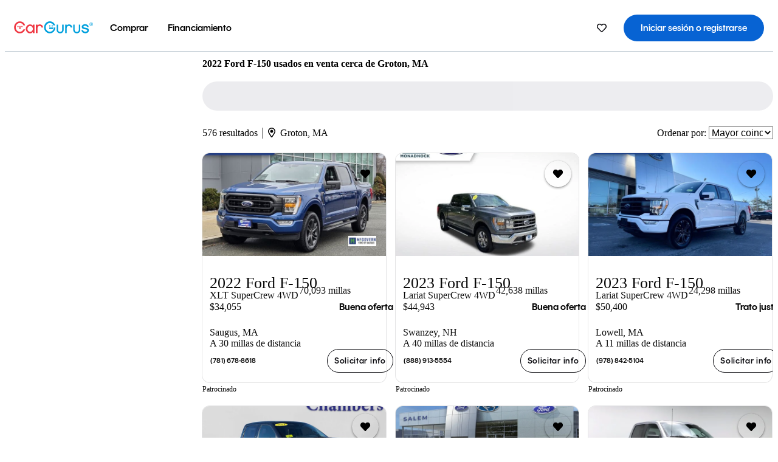

--- FILE ---
content_type: text/html;charset=UTF-8
request_url: https://www.cargurus.com/es/l-2022-Ford-F-150-Usados-Groton-c32006_L15494
body_size: 55536
content:
<!DOCTYPE html>
<html class="cg-mobileHome" lang="es-US">
  <head>
  <script>
    !function(a,b,c,d,e){a.ddCaptchaOptions=e||null;var m=b.createElement(c),n=b.getElementsByTagName(c)[0];m.async=0,m.src=d,n.parentNode.insertBefore(m,n)}(window,document,"script","https://js.captcha-display.com/xhr_tag.js", { ajaxListenerPath: true, allowHtmlContentTypeOnCaptcha: true, disableAutoRefreshOnCaptchaPassed: true });
  </script>
        

                    <link as="image" rel="preload" fetchpriority="high"
                        href="https://static-assets.cargurus.com/images/site-cars/gfx/listings/no-image-placeholder_c80f77463a1c0559e4735b57ed1d96ec8ff77ec6bce5b247bb733c96e18316b7.svg"
                    />

                    <link as="image" rel="preload" fetchpriority="high"
                        href="https://static-assets.cargurus.com/images/site-cars/gfx/listings/no-image-placeholder_c80f77463a1c0559e4735b57ed1d96ec8ff77ec6bce5b247bb733c96e18316b7.svg"
                    />


  <link
        rel="preload"
        as="style"
        href="https://static.cargurus.com/bundles/css/cg_spa_desktop.entry.14a1f07701f49b3361379bc1162411f2.css" />

  <link
        rel="preload"
        as="style"
        href="https://static.cargurus.com/bundles/css/listing_search_desktop.entry.93775746b34647d602677c09ac4fc55c.css" />

    <link rel="stylesheet" media="all" href="https://static.cargurus.com/bundles/css/cg_spa_desktop.entry.14a1f07701f49b3361379bc1162411f2.css" type="text/css">
    <link rel="stylesheet" media="all" href="https://static.cargurus.com/bundles/css/app_shell.entry.cdd929b04c5c65b28b7db0a86f7b6e63.css" type="text/css">
    <link rel="stylesheet" media="all" href="https://static.cargurus.com/bundles/css/cg_theme_base_lite.entry.b179eeedd0c99b7d1d6318698b851875.css" type="text/css">

    <link rel="stylesheet" media="all" href="https://static.cargurus.com/bundles/css/cg_concrete_shim_backbay.entry.a4df486943bd1c63815254adb6ee4e86.css" type="text/css">
    <link rel="stylesheet" media="all" href="https://static.cargurus.com/bundles/css/cg_theme_chassis_backbay.entry.4a791f2dbf3d8da31e811eff2efb98a8.css" type="text/css">
    <link rel="stylesheet" media="all" href="https://static.cargurus.com/bundles/css/cg_seo_links.entry.8b60f2248e3a850f957225658e8a2d3b.css" type="text/css">

    <link rel="stylesheet" media="all" href="https://static.cargurus.com/bundles/css/cg_theme_consumer_listings_desktop.entry.72ca0fae2f280c41e29de78769b28d34.css" type="text/css">
    <link rel="stylesheet" media="all" href="https://static.cargurus.com/bundles/css/listing_search_desktop.entry.93775746b34647d602677c09ac4fc55c.css" type="text/css">


  <link
    rel="preload"
    as="script"
    href="https://js.datadome.co/tags.js" />

    <link
        rel="preload"
        as="script"
        href="https://static.cargurus.com/bundles/js/reactDLL.entry.5d7afeeaf36c7cc133e0.js" />

    <link
        rel="preload"
        as="script"
        href="https://static.cargurus.com/bundles/js/ravenDLL.entry.267d77c2e25b6e487670.js" />

    <link
        rel="preload"
        as="script"
        href="https://static.cargurus.com/bundles/js/listing_search_desktop.entry.es_US.3edc9e59.js" />
    <link
        rel="preload"
        as="script"
        href="https://static.cargurus.com/bundles/js/listing_search_desktop.entry_93775746b34647d602677c09ac4fc55c.js" />


        <link rel="preconnect" href="https://securepubads.g.doubleclick.net" />
        <link rel="preconnect" href="https://adservice.google.com" />
        <link rel="preconnect" href="https://www.google-analytics.com" />
        <link rel="preconnect" href="https://www.googletagmanager.com" />

    <script type="text/javascript" src="https://accounts.google.com/gsi/client" async></script>


    <meta charset="utf-8">
    <meta name="theme-color" content="#337ab7">



        <link rel="alternate" hreflang="x-default" href="https://www.cargurus.com/Cars/l-Used-2022-Ford-F-150-Groton-c32006_L15494" />

  <link rel="canonical" href="https://www.cargurus.com/es/l-2022-Ford-F-150-Usados-Groton-c32006_L15494"/>
    <meta name="referrer" content="origin-when-crossorigin">

    <link rel="manifest" href="https://static-assets.cargurus.com/images/site-cars/gfx/reskin/manifest_69a6b2ae7f34e997e52c44bccf3044feaf93c88d2d6db6408c89b5c730cec765.webmanifest?v=2">

    <link rel="apple-touch-icon" sizes="57x57" href="https://static1.cargurus.com/gfx/reskin/logos/apple-touch-icon-57.png" />
    <link rel="apple-touch-icon" sizes="72x72" href="https://static1.cargurus.com/gfx/reskin/logos/apple-touch-icon-72.png" />
    <link rel="apple-touch-icon" sizes="114x114" href="https://static1.cargurus.com/gfx/reskin/logos/apple-touch-icon-114.png" />
    <link rel="apple-touch-icon" sizes="120x120" href="https://static1.cargurus.com/gfx/reskin/logos/apple-touch-icon-120.png" />
    <link rel="apple-touch-icon" sizes="152x152" href="https://static1.cargurus.com/gfx/reskin/logos/apple-touch-icon-152.png" />
    <link rel="apple-touch-icon" sizes="180x180" href="https://static1.cargurus.com/gfx/reskin/logos/apple-touch-icon-180.png" />
    <link rel="apple-touch-startup-image" href="https://static1.cargurus.com/gfx/reskin/logos/apple-touch-startup.png">

        <link rel="icon" sizes="16x16 32x32 48x48" href="https://static1.cargurus.com/gfx/icons/Favicon-48x48.png" />

    <link rel="icon" sizes="192x192" href="https://static1.cargurus.com/gfx/icons/Favicon-192x192.png" />

<script>
        window.disable_tracking = false;
        window.disable_ad_personalization = false;
  </script>


    <title data-cg-st="title">2022 Ford F-150 usados en venta cerca de Groton, MA - CarGurus</title>
    <meta name="description" content="Ahorra $15,366 en un 2022 Ford F-150 cerca tuyo. Busca más de 129,800 avisos en los Estados Unidos (EE. UU.) para encontrar los mejores descuentos Groton, MA. Analizamos millones de autos usados diariamente." >
    <meta name="viewport" content="width=device-width, height=device-height, initial-scale=1, shrink-to-fit=no, viewport-fit=cover" >
        <meta http-equiv="Content-Type" content="text/html; charset=UTF-8"/>
        <meta http-equiv="pragma" content="no-cache"/>
        <meta http-equiv="cache-control" content="no-cache,no-store,must-revalidate"/>
        <meta http-equiv="expires" content="0"/>
        <meta http-equiv="Content-Script-Type" content="text/javascript"/>
        <meta http-equiv="content-language" content="es-US"/>
        <meta name="robots" content="noindex,nofollow">
    <meta name="envInfo"
        data-application-locale-id="es"
        data-application-url="https://www.cargurus.com"
        data-blackout-texas="true"
        data-country-code="US"
        data-device-os="DESKTOP"
        data-email-hash=""
        data-cleaned-email-hash-md5=""
        data-cleaned-email-hash-sha1=""
        data-cleaned-email-hash-sha256=""
        data-experience="DESKTOP"
        data-js-locale-id="es-us"
        data-language-tag="es-US"
        data-locale-id="es_US"
        data-locale-name="SPANISH"
        data-locale-namespace="/es"
        data-logged-in="false"
        data-mobile-app="false"
        data-mobile-app-version=""
        data-production="true"
        data-seo-experiments-v2='{"SRP_REMOVE_BREADCRUMBS":"","EXPAND_SPT_EXPERIMENT2":"","SEOC_2936_CF_CHASSIS_2_US":"","SPT_REMOVE_FEATURED_LISTINGS":"","SEOC_4030_SRP_TITLE_TAG_TEST":"","SRP_ENTITY_FACTS_CAR_MODEL":"","SRP_CANONICAL_LOGIC":"","SPT_REMOVE_ADS_V2":"","SRP_NATIONWIDE_ZIP_MODAL":"","SEOC_3438_CAR_LEVEL_SORT_TEST":"","SEOC_2936_CF_CHASSIS_2_INTL":"","SEOC_3922_SRP_NO_GEO_SAMPLE_REVERSE_TEST":"","SEOC_3813_UK_MODEL_AUTOSHOW_OVERVIEW_TEST":"","SEOC_2352_SRP_IMAGES_HIGH_PRIORITY":"","SEOC_3346_BOUNCE_RATE_VALIDATION_2":"","UGC_RATING_BANNER":"","SEOC_3060_NO_GEO_NON_RELAXED":""}'
        data-service-name="site-cars"
        data-site-cars-k8s-deployment="true"
        data-cwv-perf-enabled="true"
        data-shopper-uuid=""
        data-uuid="ndQj-13.58.16.98.1768469398891"
        data-hashed-uuid="C3F3B362E6E3821FAF683FBB8ABFE68356E64BC6E6DFCCE7691AF45B312F7AF3"
        data-view-versions="[&quot;_DEFAULT_&quot;]"
        data-reporting-view-versions="[&quot;_DEFAULT_&quot;]"
        data-reporting-mvt="[]"
        data-mvt-experiments='{}'
        data-mvt-browser-id='f6d92d75-1e49-4565-abbc-3d6d1a11f208'
    >

    <meta name="devInfo"
        data-action-class="com.cargurus.site.action.inventorylisting.listingsearch.ListingSearchStaticLoadAction"
        data-action-method="execute"
        data-feature-key="f:listings.l"
        data-build-id="site-cars-198080"
        data-deploymentloc="prod-ue1"
        data-production="true"
            data-sentry="https://0e1a93256b16472d9067a95b7c2017f7@sentry.io/100939"
        data-sentry-integrated="true"
        data-server-host-name="site-cars-na-cgsvc-5c966fbd4-jt4vb"
        data-template="/listingSearch/listingSearch.ftl"
        data-view-version="_DEFAULT_"
        data-mvt=""
        data-log-cwv="false"
    >



  <script>
      googleTagDataLayer = [];
    </script>



    <script type="text/javascript" src="https://static.cargurus.com/bundles/js/cargurusFullStory.entry_d9b68a82a6d979002dd3cb53601c2017.js"  defer 
    ></script>



    <script type="text/javascript" src="https://static.cargurus.com/bundles/js/snowplowInit.entry_602f33ab202372238033a501d0d0161d.js"  defer async
    ></script>



<script type="text/javascript">
  
</script>

  </head>
  <body>
<script>
  window.ddjskey = 'C3D682D3F2321D709B3DA56E04E573';
  window.ddoptions = {};
</script>
<script type="text/javascript" src="https://js.datadome.co/tags.js"></script>
  <button id="skipToContent" class="skipLink">
    <span class="skipLinkContent">Ir al contenido</span>
  </button>
  <div class="headerNavSuperWrap">
  <nav class="headerNav withSandNav" id="headerNav" role="navigation" data-cg-it="app-shell-header">
    <div class="navWrapper headerFooterRedesign ">
      <a class="navLogo" href="https://www.cargurus.com/es" data-cg-st="header-logo">
    <svg xmlns="http://www.w3.org/2000/svg" viewBox="0 0 291 46" class="cargurusLogo"><title>CarGurus Logo Homepage Link</title><g class="car" fill="#ef3742"><path d="M34.68 30.646c-2.463 5.439-7.44 8.672-13.239 8.672-8.313 0-15.035-7.286-15.035-16.266S13.179 6.785 21.441 6.785c6.004 0 10.827 3.181 13.239 8.672l.103.257h6.26l-.205-.616C38.066 6.374 30.626.987 21.441.987 9.844.987.454 10.839.454 23s9.39 22.065 20.987 22.065c9.082 0 16.523-5.439 19.396-14.162l.205-.616h-6.209l-.153.359zm24.784 8.826c-5.439 0-9.852-4.823-9.852-10.776 0-6.055 4.413-10.93 9.852-10.93s10.006 5.029 10.006 10.93c-.051 5.85-4.618 10.776-10.006 10.776m10.16-22.578a13.35 13.35 0 0 0-10.16-4.875c-8.877 0-15.856 7.286-15.856 16.626 0 9.288 6.979 16.574 15.856 16.574a13.297 13.297 0 0 0 10.16-4.926v4.156h5.798v-31.66h-5.798v4.105zm25.451-4.875a11.691 11.691 0 0 0-8.467 3.489v-2.72H80.81v31.66h6.004V25.206c0-4.413 3.181-7.594 7.594-7.594 3.746 0 6.312 2.206 6.927 5.901v.103l5.952-.051v-.154c-.82-6.979-5.438-11.392-12.212-11.392"/><path d="M20.107 18.228h3.9v11.443h-3.9V18.228z"/><circle cx="29.292" cy="19.973" r="2.258"/><circle cx="14.77" cy="19.973" r="2.258"/></g><g class="guru" fill="#00a0dd"><path d="M231.262 44.928c-7.532 0-12.999-5.467-12.999-12.999V13.131h5.267v18.797c0 4.686 3.108 7.835 7.732 7.835 4.594 0 7.68-3.149 7.68-7.835V13.131h5.319v18.797c-.001 7.534-5.468 13-12.999 13zm-61.269 0c-7.532 0-12.999-5.467-12.999-12.999V13.131h5.267v18.797c0 4.686 3.108 7.835 7.732 7.835 4.594 0 7.68-3.149 7.68-7.835V13.131h5.319v18.797c0 7.534-5.467 13-12.999 13zm92.98-20.543c-6.26-.975-7.389-1.796-7.389-3.489 0-2.155 2.874-3.848 6.517-3.848 3.797 0 6.312 1.693 6.927 4.567l.103.359h6.055l-.051-.513c-.667-6.158-5.644-10.006-12.982-10.006-8.621 0-12.52 4.977-12.52 9.596 0 6.106 4.721 8.005 12.367 9.082 7.389.975 7.954 2.463 7.954 4.31 0 2.258-2.463 4.567-7.235 4.567-4.362 0-7.543-2.104-8.159-5.439l-.051-.359h-6.004l.051.513c.872 6.619 6.414 10.93 14.162 10.93 7.8 0 13.034-4.208 13.034-10.468.049-7.185-5.492-8.673-12.779-9.802m-132.953-.718v5.285h13.188l.154-.257c.38-.817.656-1.679.821-2.566.168-.812.271-1.635.308-2.463H130.02z"/><path d="M146.851 23.667c-.308 8.826-6.671 15.497-14.727 15.497-8.415 0-15.291-7.286-15.291-16.164 0-8.929 6.876-16.215 15.291-16.215 5.696 0 10.571 3.233 13.085 8.672l.103.257h6.414l-.205-.616C148.494 6.375 140.899.782 132.125.782c-11.751 0-21.295 9.955-21.295 22.167s9.544 22.167 21.295 22.167a19.909 19.909 0 0 0 14.265-5.952 21.58 21.58 0 0 0 6.158-15.497h-5.697zM202.679 12.019a11.691 11.691 0 0 0-8.467 3.489v-2.72h-5.798v31.66h6.004V25.206c0-4.413 3.181-7.594 7.594-7.594 3.746 0 6.312 2.206 6.927 5.901v.103l5.952-.051v-.154c-.82-6.979-5.438-11.392-12.212-11.392M285.705 12.276a1.89 1.89 0 0 0-.192-.287 1.047 1.047 0 0 0-.242-.213 2.24 2.24 0 0 0 1.303-.737c.294-.373.447-.837.434-1.312a1.781 1.781 0 0 0-.676-1.513 3.47 3.47 0 0 0-2.095-.513h-2.353v7.312h1.279v-2.9h.648a.673.673 0 0 1 .316.057c.07.041.13.097.176.164l1.656 2.475a.422.422 0 0 0 .393.205h1.221l-1.869-2.736v-.002zm-1.598-1.099h-.943V8.685h1.074c.242-.005.483.02.718.073.17.038.33.113.467.221.119.099.208.23.257.377.055.172.081.352.078.533a1.22 1.22 0 0 1-.369.955 1.904 1.904 0 0 1-1.282.333z"/><circle cx="131.867" cy="17.663" r="2.36"/><circle cx="140.847" cy="17.663" r="2.36"/><path d="M284.457 17.445a6.088 6.088 0 1 1 6.089-6.089 6.094 6.094 0 0 1-6.089 6.089zm0-11.19a5.102 5.102 0 1 0 5.104 5.101 5.106 5.106 0 0 0-5.104-5.101z"/></g></svg>
      </a>
        <ul class="navMainLinks headerFooterRedesign sandNavMenu" role="menubar" data-sand-menu-bar data-cg-it="main-nav" data-hover-delay="300">
    <li class="links" role="none">




                <a id="wai_snm_cnl_buy" aria-haspopup="true" aria-expanded="false" class="sandMenuBarBtn menuToggle" role="menuitem" href="/es/carros_usados" tabindex="0">
<span data-sand-menu-bar-text>Comprar</span>        </a>


    <div class="dropdownBody" role="menu" aria-labelledby="wai_snm_cnl_buy" data-sand-submenu>
        <div class="dropdownBodyContent">
    <div class="dropdownSubMenu">
        
        <ul class="dropdownSubMenuList" role="menu">
    <li class="" role="none">
                    <a
href="/es/carros_usados" class="sandSubMenuLink " role="menuitem" data-first-char="a" tabindex="-1"    >
<span data-sand-menu-bar-text>Autos usados</span></a>
    </li>
    <li class="" role="none">
                    <a
href="/es/new/" class="sandSubMenuLink " role="menuitem" data-first-char="a" tabindex="-1"    >
<span data-sand-menu-bar-text>Autos nuevos</span></a>
    </li>
    <li class="" role="none">
                    <a
href="/es/carros_certificados_de_segunda_mano" class="sandSubMenuLink " role="menuitem" data-first-char="u" tabindex="-1"    >
<span data-sand-menu-bar-text>Usados certificados</span></a>
    </li>
        </ul>
    </div>
    <div class="dropdownSubMenu">
        
        <ul class="dropdownSubMenuList" role="menu">
    <li class="" role="none">
                    <a
href="/es/shop/start-your-purchase-online?sourceContext=navigationMenu" class="sandSubMenuLink " role="menuitem" data-first-char="i" tabindex="-1"    >
<span data-sand-menu-bar-text>Inicia tu proceso de compra en línea</span></a>
    </li>
        </ul>
    </div>
        </div>
    </div>
    </li>
    <li class="links" role="none">




                <a id="wai_snm_cnl_finance" aria-haspopup="true" aria-expanded="false" class="sandMenuBarBtn menuToggle" role="menuitem" href="/Cars/finance" tabindex="-1">
<span data-sand-menu-bar-text>Financiamiento</span>        </a>


    <div class="dropdownBody" role="menu" aria-labelledby="wai_snm_cnl_finance" data-sand-submenu>
        <div class="dropdownBodyContent">
                    <div class="sandSpacer" data-content="Comprar" role="none" aria-hidden="true"></div>
                    <div class="sandSpacer" data-content="Vender" role="none" aria-hidden="true"></div>
    <div class="dropdownSubMenu">
        
        <ul class="dropdownSubMenuList" role="menu">
    <li class="" role="none">
                    <a
href="/Cars/finance" class="sandSubMenuLink " role="menuitem" data-first-char="o" tabindex="-1"    >
<span data-sand-menu-bar-text>Obtener precalificación de financiamiento</span></a>
    </li>
    <li class="" role="none">
                    <a
href="/Cars/finance#educationalVideoPortal" class="sandSubMenuLink " role="menuitem" data-first-char="¿" tabindex="-1"    >
<span data-sand-menu-bar-text>¿Cómo funciona?</span></a>
    </li>
    <li class="" role="none">
                    <a
href="/Cars/finance#financing-faq-contact" class="sandSubMenuLink " role="menuitem" data-first-char="p" tabindex="-1"    >
<span data-sand-menu-bar-text>Preguntas frecuentes sobre financiamiento</span></a>
    </li>
        </ul>
    </div>
        </div>
    </div>
    </li>
        </ul>
  <ul class="navRightLinks headerFooterRedesign" role="menu" data-cg-it="right-nav-links">
    <li role="menuitem">



	<div data-sand-tooltip data-placement="bottom">
        <span
            aria-describedby="savedListingsButton"
            class="cgds_tooltip_wrapper"
            tabIndex="0"
        >
                            <a class="menuToggle headerFooterRedesign" href="/es/inventorylisting/mySaved.action?pid=sl_navbar" aria-label="Autos guardados">
    <svg xmlns="http://www.w3.org/2000/svg" aria-hidden="true" aria-label="" focusable="false" data-prefix="far" data-icon="heart" class="svg-inline--fa fa-heart fa-w-16 navIcon headerFooterRedesign" role="img" viewBox="0 0 512 512"><path fill="currentColor" d="M458.4 64.3C400.6 15.7 311.3 23 256 79.3 200.7 23 111.4 15.6 53.6 64.3-21.6 127.6-10.6 230.8 43 285.5l175.4 178.7c10 10.2 23.4 15.9 37.6 15.9 14.3 0 27.6-5.6 37.6-15.8L469 285.6c53.5-54.7 64.7-157.9-10.6-221.3zm-23.6 187.5L259.4 430.5c-2.4 2.4-4.4 2.4-6.8 0L77.2 251.8c-36.5-37.2-43.9-107.6 7.3-150.7 38.9-32.7 98.9-27.8 136.5 10.5l35 35.7 35-35.7c37.8-38.5 97.8-43.2 136.5-10.6 51.1 43.1 43.5 113.9 7.3 150.8z"/></svg>
      </a>


        </span>
        <span
            id="savedListingsButton"
            class="cgds_tooltip"
            role='tooltip'
            aria-hidden="true"
        >
            Autos y búsquedas guardadas
            <span
                data-popper-arrow
                class="cgds_tooltip_arrow"
            >
                <svg width='100%' viewBox='0 -1 20 10'>
                    <polygon points='0,10 20,10 10,0' />
                </svg>
            </span>
        </span>
    </div>
    </li>
    <li role="menuitem">
  <a href="/es/sso/login?redirectUrl=%2Fes%2Fl-2022-Ford-F-150-Usados-Groton-c32006_L15494" id="sign-in-prominent" class="prominentSignIn headerFooterRedesign" title="Iniciar sesión o registrarse" data-cg-ft="nav-menu-sign-in">
    <svg aria-hidden="true" focusable="false" data-prefix="far" data-icon="user-circle" class="svgStyle headerFooterRedesign" role="img" aria-label="user icon" xmlns="http://www.w3.org/2000/svg" viewBox="0 0 496 512" ><path fill="#0277BB" d="M248 104c-53 0-96 43-96 96s43 96 96 96 96-43 96-96-43-96-96-96zm0 144c-26.5 0-48-21.5-48-48s21.5-48 48-48 48 21.5 48 48-21.5 48-48 48zm0-240C111 8 0 119 0 256s111 248 248 248 248-111 248-248S385 8 248 8zm0 448c-49.7 0-95.1-18.3-130.1-48.4 14.9-23 40.4-38.6 69.6-39.5 20.8 6.4 40.6 9.6 60.5 9.6s39.7-3.1 60.5-9.6c29.2 1 54.7 16.5 69.6 39.5-35 30.1-80.4 48.4-130.1 48.4zm162.7-84.1c-24.4-31.4-62.1-51.9-105.1-51.9-10.2 0-26 9.6-57.6 9.6-31.5 0-47.4-9.6-57.6-9.6-42.9 0-80.6 20.5-105.1 51.9C61.9 339.2 48 299.2 48 256c0-110.3 89.7-200 200-200s200 89.7 200 200c0 43.2-13.9 83.2-37.3 115.9z"></path></svg>
    <span class="navTitle">Iniciar sesión o registrarse</span>
  </a>
      <div class="dropdownBody" role="menu" id="account-menu-content" data-cg-ft="account-menu-content" aria-label="Account menu options">
  <ul>

        <li id="header-my-account" role="menuitem">
          <a href="/es/myAccount/accountSettings">
            Mi cuenta
          </a>
        </li>

      <li role="menuitem">
        <a href="/es/inventorylisting/mySaved.action#searches">
          Búsquedas guardadas
          <span class="badge" id="saved-searches-count-badge" style="display:none;" hidden aria-hidden="true"></span>
        </a>
      </li>

      <li role="menuitem">
          <a href="/es/inventorylisting/mySaved.action#listings" data-cg-ft="account-menu-saved-listings-link">
              Autos guardados
              <span class="badge" id="saved-listings-count-badge" data-cg-ft="account-menu-saved-listings-count" style="display:none;" hidden aria-hidden="true"></span>
          </a>
      </li>

      <li role="menuitem">
        <a href="/es/myAccount/recommendedCars?pid=site&c=navbar">
          Autos recomendados
        </a>
      </li>

      <li role="menuitem">
        <a href="/es/myAccount/recentlyViewed?pid=site&c=navbar">
          Historial de navegación
        </a>
      </li>


      <li role="menuitem">
        <a href="/Cars/finance/landing/dashboard.action">
          Administración de financiamiento
        </a>
      </li>


                 <li role="menuitem" class="localizationPicker">
        <button aria-haspopup="listbox" aria-expanded="false" id="location-menu-control" class="menuToggle" aria-label="Selector de país ES Selected">
          <span class="labelWrap">
            <i class="flag-icon flag-icon-us" aria-hidden="true"></i>
            <span class="nav-item-text visible">Estados Unidos (ES)</span>
          </span>
    <svg xmlns="http://www.w3.org/2000/svg" aria-hidden="true" aria-label="" focusable="false" data-prefix="far" data-icon="chevron-down" class="chevron visible" role="img" viewBox="0 0 448 512" height="0.75em" width="0.75em"><path fill="currentColor" d="M441.9 167.3l-19.8-19.8c-4.7-4.7-12.3-4.7-17 0L224 328.2 42.9 147.5c-4.7-4.7-12.3-4.7-17 0L6.1 167.3c-4.7 4.7-4.7 12.3 0 17l209.4 209.4c4.7 4.7 12.3 4.7 17 0l209.4-209.4c4.7-4.7 4.7-12.3 0-17z"></path></svg>
        </button>
        <div class="dropdownBody" id="location-menu-content" role="menu" aria-label="Selector de país">
  <ul>


      <li role="menuitem">
        <a href="https://www.cargurus.com/Cars/l-Used-2022-Ford-F-150-Groton-c32006_L15494?pid=countryPicker">
          <span class="labelWrap">
            <i class="flag-icon flag-icon-us"></i>
            United States (EN)
          </span>
          
        </a>
      </li>


      <li role="menuitem">
        <a href="https://www.cargurus.com/es?pid=countryPicker">
          <span class="labelWrap">
            <i class="flag-icon flag-icon-us"></i>
            Estados Unidos (ES)
          </span>
          <i class="far fa-check"></i>
        </a>
      </li>


      <li role="menuitem">
        <a href="https://www.cargurus.ca/?pid=countryPicker">
          <span class="labelWrap">
            <i class="flag-icon flag-icon-ca"></i>
            Canada (EN)
          </span>
          
        </a>
      </li>


      <li role="menuitem">
        <a href="https://www.cargurus.ca/fr?pid=countryPicker">
          <span class="labelWrap">
            <i class="flag-icon flag-icon-ca"></i>
            Canada (FR)
          </span>
          
        </a>
      </li>


      <li role="menuitem">
        <a href="https://www.cargurus.co.uk/?pid=countryPicker">
          <span class="labelWrap">
            <i class="flag-icon flag-icon-gb"></i>
            United Kingdom 
          </span>
          
        </a>
      </li>
  </ul>
        </div>
    </li>


  </ul>

      </div>
    </li>
  </ul>
    </div>
  </nav>
  </div>

      <div class="breadcrumbsAdsWrapper">
  <div class="cg-siteHeader-leaderBoardWrap">
        <div id="leaderboardWrapper" class="leaderboardWrapper"></div>
  </div>
      </div>
      <main class="content desktopTilesContent" id="main">
  <meta name="snowplow-page-context" data-page-type="srp" data-page-sub-type="" />
    
            <meta name="userSegmentationInfo"
                data-first-time-user="false"
                data-is-paid-referral="false">
    <div style="display:none">
        <svg id="star-icon--full" viewBox="0 0 576 512"><path fill="currentColor" d="M259.3 17.8L194 150.2 47.9 171.5c-26.2 3.8-36.7 36.1-17.7 54.6l105.7 103-25 145.5c-4.5 26.3 23.2 46 46.4 33.7L288 439.6l130.7 68.7c23.2 12.2 50.9-7.4 46.4-33.7l-25-145.5 105.7-103c19-18.5 8.5-50.8-17.7-54.6L382 150.2 316.7 17.8c-11.7-23.6-45.6-23.9-57.4 0z"></path></svg>
        <svg id="star-icon--half" viewBox="0 0 576 512"><path fill="currentColor" d="M288 0c-11.4 0-22.8 5.9-28.7 17.8L194 150.2 47.9 171.4c-26.2 3.8-36.7 36.1-17.7 54.6l105.7 103-25 145.5c-4.5 26.1 23 46 46.4 33.7L288 439.6V0z"></path></svg>
    </div>
    <style>
.starRating {display: flex;}
.starRating .svg-inline--fa {display: inline-block;font-size: inherit;height: 14px;overflow: visible;vertical-align: -0.125em;padding-left: .0625em;padding-right: .0625em;}
.starRating .svg-inline--fa.fa-w-18 {width: 14px;}
.cg-star {color: #ffb100;}
.cg-star.disabled,.cg-star.empty {color: #c2ccd4;}
.halfStarWrap {color: #c2ccd4;display: -webkit-inline-box;display: -ms-inline-flexbox;display: inline-flex;vertical-align: -0.125em;}
.cg-star.half {position: absolute;}
.starRating svg {vertical-align: text-bottom;}
.starRating .starLink {cursor: pointer;}    </style>

<style>
.autoshow-static-container {
    padding: 130px 45px 35px 45px;
    width: 100%;
}

.autoshow-tabs {
    display: flex;
    border-bottom: 1px solid #e0e0e0;
    margin-bottom: 24px;
}

.autoshow-tab {
    padding: 12px;
    border-bottom: 2px solid transparent;
    font-size: 16px;
    color: #5e6976;
}

.autoshow-tab.active {
    color: #0763d3;
    border-bottom-color: #0763d3;
    font-weight: 500;
}

.autoshow-panel {
    display: none;
}

.autoshow-panel.active {
    display: block;
}

/* Overview styles */
.autoshow-overview-content {
    max-width: 100%;
}

.autoshow-overview-title {
    margin-bottom: 24px;
    font-size: 20px;
    color: #1a1a1a;
}

.autoshow-overview-image {
    float: right;
    width: 350px;
    height: 250px;
    margin: 0 0 16px 24px;
    border-radius: 8px;
    display: block;
}

.autoshow-overview-text {
    margin-bottom: 24px;
}


.autoshow-overview-text h2 {
    margin-top: 32px;
    margin-bottom: 16px;
}

.autoshow-overview-text h3 {
    font-weight: 600;
    margin-bottom: 12px;
}

.autoshow-overview-text p {
    margin-bottom: 16px;
}

.autoshow-overview-text ul,
.autoshow-overview-text ol {
    margin-left: 24px;
    margin-bottom: 16px;
}

.autoshow-overview-text li {
    margin-bottom: 8px;
}

/* Reviews styles */
.autoshow-reviews-content {
    max-width: 100%;
}

.autoshow-reviews-header {
    display: flex;
    align-items: center;
    gap: 12px;
    margin-bottom: 24px;
}

.autoshow-star-icon {
    flex-shrink: 0;
}

.autoshow-reviews-overall {
    font-size: 24px;
    font-weight: 600;
    margin: 0;
}

.autoshow-reviews-count {
    font-size: 16px;
    color: #0d1722;
}

.autoshow-reviews-section-title {
    font-size: 20px;
    font-weight: 600;
    margin-bottom: 12px;
}

.autoshow-reviews-customers-say {
    margin-bottom: 32px;
}

.autoshow-reviews-summary {
    font-size: 16px;
    line-height: 1.6;
    color: #333;
    margin-bottom: 8px;
}

.autoshow-reviews-disclaimer {
    font-size: 12px;
    color: #5e6976;
}

.autoshow-reviews-mentions {
    margin-bottom: 32px;
}

.autoshow-reviews-mentions-list {
    display: flex;
    flex-wrap: wrap;
    gap: 12px;
}

.autoshow-reviews-mention-badge {
    padding: 5px 12px;
    border: 1px solid #79828d;
    border-radius: 4px;
    font-size: 14px;
}

.autoshow-reviews-list {
    display: grid;
    grid-template-columns: repeat(auto-fill, minmax(300px, 500px));
    gap: 24px;
}

.autoshow-review-header {
    display: flex;
    align-items: flex-start;
    gap: 12px;
    margin-bottom: 8px;
}

.autoshow-review-author-info {
    flex: 1;
}

.autoshow-review-author-name {
    font-size: 16px;
    font-weight: 600;
    color: #1a1a1a;
    margin-bottom: 4px;
}

.autoshow-review-stars {
    display: flex;
    align-items: center;
    gap: 4px;
}

.autoshow-review-star {
    fill: #e0e0e0;
}

.autoshow-review-star.filled {
    fill: #04a3fd;
}

.autoshow-review-rating-text {
    font-size: 14px;
    margin-left: 4px;
    font-weight: 500;
}

.autoshow-review-meta {
    font-size: 14px;
    margin-bottom: 8px;
}

.autoshow-review-meta span:not(:last-child)::after {
    content: " ";
}

.autoshow-review-text {
    font-size: 16px;
    line-height: 1.6;
    color: #333;
    white-space: pre-wrap;
}

/* FAQ styles */
.autoshow-faq-title {
    margin-bottom: 24px;
    font-size: 22px;
}

.autoshow-faq-list {
    display: flex;
    flex-direction: column;
    gap: 16px;
}

.autoshow-faq-item {
}

.autoshow-faq-question {
    margin-bottom: 12px;
    font-size: 18px;
}
</style>

    <div id="cargurus-listing-search">



    <style>
.listingSearchWrap {display: flex;flex-direction: column;align-items: flex-start;}
.listingSearchHeader {display: flex;align-items: center;            margin-top: -12px;
padding: 0rem 0rem 0.25rem 0rem;}
.contentWrapper {display: flex;flex-direction: row;align-items: flex-start;width: 100%;position: relative;}
.listingSearchHeader > h1 {font-weight: 400;font-size: 1.5rem;}
.listingSearchHeader > h1 > em {color: #638193;font-style: normal;}
.leftPanelWrapper {display: flex;            flex: 0 0 300px;
flex-direction: column;            max-width: 300px;
}
.listingSearchWrap-leftPanel {width: 300px;border: 1px solid #cccccc;border-radius: 2px;padding: 0.5rem;}
.fullWidth {width: 100%;}
.searchPanel {border: 1px solid #cccccc;border-radius: 2px;padding: 0.5rem;margin-bottom: 0.625rem;}
        .whiteSearchPanel {
            background-color: white;
        }

.searchPanel select, .searchPanel input {height: 2em;background-color: #fff;border: 1px solid #ccc;border-radius: 0.3em;box-shadow: inset 0 1px 1px rgba(0, 0, 0, 0.075);margin-bottom: 0.625rem;box-sizing: border-box;min-width: 0;}
.searchPanel input {padding: 0rem 0.4375rem 0rem 0.4375rem;}
.searchPanel select:disabled {background-color: #dadede;color: #000000;}
.searchPanel button {background-color: #0277bd;border: 1px solid transparent;border-radius: 2px;color: #fff;display: inline-block;position: relative;cursor: pointer;font-size: 1.125rem;padding-top: 0.9375em;padding-bottom: 0.9375em;padding-right: 1.25em;padding-left: 1.25em;            width: 100%;
}
.searchPanel label {display: block;font-weight: 700;margin-bottom: 0.625rem;}
.searchPanel .inlineLabel > *:first-child {flex: 1;}
.searchPanel .inlineLabel > *:last-child {flex: 2;}
.searchPanel .row {display: flex;align-items: center;}
.searchPanel .carPicker select {width: 100%;}
.searchPanel .yearSelectors {display: flex;flex-direction: row;align-items: baseline;}
.searchPanel .yearSelectors select {flex: 1;}
.searchPanel .yearSelectors span {margin: 0 0.5em;}
.searchPanelCollapsed {border: 1px solid #cccccc;border-radius: 2px;padding: 0.5rem;margin-bottom: 0.625rem;}
.searchPanelCollapsed .collapsedPanelHeader {          margin: .3125em 0 .3125em 0.25em;
}
.searchPanelCollapsed .collapsedPanelHeader span {margin: .5em 7.375em 0 0;font-size: 1.25em;}
.searchPanelCollapsed .collapsedPanelHeader button {width: 1.25em;max-width: 1.25em;height: 1.25em;max-height: 1.25em;margin-bottom: .1875em;background-color: transparent;}
.searchPanelCollapsed .collapsedPanelHeader .expandButton {width: 17.5px;box-sizing: border-box;display: inline-block;font-size: inherit;height: 20px;overflow: visible;vertical-align: -0.125em;}
.saveSearchPanel {border: 1px solid #ccc;margin-bottom: 0.625rem;border-radius: 5px;padding: 0.9375rem;}
.saveSearch {display: flex;justify-content: space-between;align-items: center;}
.saveSearch button {background-color: #008002;border-radius: 2px;border: 1px solid transparent;color: #ffffff;cursor: pointer;display: inline-block;font-size: 0.875rem;padding-bottom: 0.5em;padding-left: 1.25em;padding-right: 1.25em;padding-top: 0.5em;position: relative;}
.searchName {color: #527d89;font-size: 1.125em;font-weight: 700;}
.subscribePanel {background-color: #cceaff;margin-bottom: 10px;color: #0a0a0a;font-size: .875rem;text-align: center;padding: 1rem 2rem;}
.subscribe {display: -webkit-box;display: -ms-flexbox;display: flex;-webkit-box-align: center;-ms-flex-align: center;align-items: center;-webkit-box-pack: center;-ms-flex-pack: center;justify-content: center;font-weight: 700;}
.subscribe input {padding: .3125rem;margin: 0 0.5rem;font-size: 1rem;border: 1px solid #818D98;height: 30px;padding: 0 10px;}
.subscribe button {border: 1px solid transparent;border-radius: 2px;display: inline-block;position: relative;cursor: pointer;font-size: 1rem;background-color: #006598;color: #fff;padding: 0 0.75rem;height: 30px;}
.subscribe button.marginLeft {margin-left: 0.5rem;}
.disclaimer {font-size: .75rem;color: #0a0a0a;text-align: center;font-style: italic;margin: .3125rem 0;}
.disclaimer a {color: inherit;}
.searchForms {padding: 0.5rem;}
.searchForms select, .searchForms input[type="tel"] {height: 2em;background-color: #ffffff;border: 1px solid #cccccc;border-radius: 0.3em;box-shadow: inset 0 1px 1px rgba(0, 0, 0, 0.075);margin-bottom: 0.625rem;box-sizing: border-box;min-width: 0;}
.searchForms select:disabled {background-color: #dadede;color: #000000;}
.tabGroup {display: inline-block;width: 100%;box-sizing: border-box;font-size: 1em;}
.tabList {align-content: stretch;background-color: #ffffff;border: 1px solid #cdd2d2;display: flex;flex-direction: row;justify-content: space-evenly;margin: 0 0 1rem;width: 100%;}
.tabList.main {align-content: stretch;background-color: #ffffff;border: 1px solid #cdd2d2;display: flex;flex-direction: row;justify-content: space-evenly;margin: 0 0 0.5rem;width: 100%;}
.tab {cursor: pointer;border-right: 0.1rem solid #cdd2d2;color: #000;display: flex;flex-grow: 1;height: 100%;justify-content: center;text-align: center;padding: 0.4rem 0;}
.tabList.main .tab {border-right: 1px solid #cdd2d2;color: #006598;padding: 0.6rem 0;}
        .tabList.main .tab:last-child,
.tab:last-child {border-right: none;}
.tabList .tab.selected {background-color: #006598;color: #ffffff;}
.sortContainer {height: 40px;margin-bottom: 0.75em;}
.listingSearchWrap-rightPanel {align-self: stretch;flex: 1 1 auto;margin-left: 24px;overflow-x: hidden;overflow-y: auto;padding-left: 1px;}
.desktopTilesContainer {display: -webkit-box;display: -webkit-flex;display: flex;flex-wrap: wrap;-webkit-flex-wrap: wrap;padding: 0 2px 0 0;margin-right: -16px;}
        .tileWrapper {
            margin-right: 1rem;
            flex: 1 1 250px;
            min-width: 30%;
margin-bottom: 20px;        }

.srpMargins {margin-left: 10px;margin-right: 10px;}


.titleWrap h4 .popoverWrapper {margin-left: 0.25rem;}
.propertyList {display: none;}
svg.icon {color: var(--silver-a11y);height: 12px;width: 12px;}
.heartStroke {fill: #324054;}
.iconNotSaved {fill: transparent;}

.titleWrap {margin-top: .5em;grid-column: 1/7;grid-row: 1/2;width: calc(100%);}
.metaWrap {grid-column: 5/7;grid-row: 3/4;justify-self: self-end;text-align: right;font-size: .875rem;}
.avatar {position: relative;display: inline-block;max-width: 100%;font-size: 1em;}
.badge {color: #ffffff;background: #707070;font-size: 0.75rem;display: inline-block;padding: 0.25rem 0.5rem 0.25rem 0.5rem;}
.dealArrowLabelWrap {display: inline-flex;align-items: center;}
svg.dealArrow {vertical-align: middle;width: 31px;height: 31px;}
.uncertainPath,.newCarPath,.noPricePath {opacity: 0;fill: #fff;}
.dealLabel {color: #0a0a0a;font-weight: 700;line-height: 1;white-space: nowrap;font-size: 16px;margin-left: 5px;}
.dealLabel .black {color: #000;}
.great .dealLabel,svg.dealArrow.great {color: #006b00;}
.great {color: #006b00;}
.great svg.dealArrow {transform: rotate(-90deg);}
.great svg.dealRatingIcon {transform: rotate(-90deg);}
.good .dealLabel,svg.dealArrow.good {color: #009b00;}
.good {color: #009b00;}
.good svg.dealArrow {transform: rotate(-45deg);}
.good svg.dealRatingIcon {transform: rotate(-45deg);}
.fair .dealLabel,svg.dealArrow.fair {color: #00bd00;}
.fair {color: #00bd00;}
.fair svg.dealArrow {transform: rotate(0deg);}
.fair svg.dealRatingIcon {transform: rotate(0deg);}
.high .dealLabel,svg.dealArrow.high {color: #ff8400;}
.high{color: #ff8400;}
.high svg.dealArrow {transform: rotate(45deg);}
.high svg.dealRatingIcon {transform: rotate(45deg);}
.overpriced .dealLabel,svg.dealArrow.overpriced {color: #f60000;}
.overpriced {color: #f60000;}
.overpriced svg.dealArrow {transform: rotate(90deg);}
.overpriced svg.dealRatingIcon {transform: rotate(90deg);}
.uncertain .dealLabel,svg.dealArrow.uncertain {color: #707070;}
.uncertain {color: #707070;}
.uncertain svg.dealArrow .uncertainPath {opacity: 1;}
.uncertain svg.dealRatingIcon .uncertainPath {opacity: 1;}
.uncertain svg.dealArrow .newCarPath, .arrow {opacity: 0;}
.uncertain svg.dealRatingIcon .newCarPath, .arrow {opacity: 0;}
.no-price .dealLabel,svg.dealArrow.no-price {color: #707070;}
.no-price .dealLabel,svg.dealRatingIcon.no-price {color: #707070;}
.no-price svg.dealArrow .noPricePath {opacity: 1;}
.no-price svg.dealRatingIcon .noPricePath {opacity: 1;}
.no-price svg.dealArrow .newCarPath, .arrow {opacity: 0;}
.no-price svg.dealRatingIcon .newCarPath, .arrow {opacity: 0;}
.LabelPriceWrap {display: flex;flex-direction: column;margin-left: .125em;}
.LabelPriceWrap .dealLabel {margin: 0;}
.dealDifferential {font-size: .8125em;}
.arrow {opacity: 1;fill: #fff;}
.alert.secondary {background-color: #c0e7fe;color: #000;display: flex;justify-content: space-between;margin: 0 0 1rem 0;padding: 1rem;}
.alert.secondary.mobile {align-items: flex-start;flex-direction: column;margin: .25rem .9375rem 0;}
.svg-inline--fa {display: inline-block;font-size: inherit;height: 1em;overflow: visible;vertical-align: -0.125em;}
.svg-inline--fa.fa-w-14 {width: 0.875em;}
.listingInfoBucket {font-size: .875em;color: var(--silver-a11y);flex-direction: column;grid-column: 1/7;grid-row: 10/11;line-height: 1.2;}
.listingInfoBucket b {color: var(--black);}
.cargurus-listing-search_inline-ad {box-sizing: content-box;min-height: 90px;padding: .5rem 0;text-align: center;background: transparent;flex: 0 0 100%;margin-bottom: 1.875rem;}
.popoverWrapper {align-self: center;}
.popoverWrapper .ratingDetail {margin-left: 5px;color: #707070;white-space: pre;}
.popoverWrapper .button {background: transparent;cursor: pointer;}
.popoverWrapper .popover {background-color: #ffffff;border: 1px solid rgba(0, 0, 0, 0.2);border-radius: 6px;box-shadow: 0 5px 10px rgba(0, 0, 0, 0.2);box-sizing: border-box;color: #464646;display: none;left: 0px;padding: 0.5625rem 0.875rem 0.5625rem 0.875rem;position: absolute;top: 0px;will-change: transform;z-index: 2;}
.popoverWrapper:hover .popover {display: block;}
.popoverWrapper .popoverArrow {box-sizing: border-box;font-size: 30px;height: 1em;line-height: 1;pointer-events: none;position: absolute;transform: rotateZ(90deg);width: 1em;}
#popover-arrow .fill {fill: #ffffff;}
#popover-arrow .stroke {fill: rgba(0, 0, 0, 0.2);}
.dealerReviewPopover_wrapper {position: relative;width: 100%;}
.dealerReviewPopover_wrapper .dealerReviewPopover_popover {max-width: 300px;}
.dealerReviewPopover_wrapper:hover .dealerReviewPopover_popover {left: auto;right: 105%;top: -150px;width: 400px;}
.dealerReviewPopover_wrapper:hover .dealerReviewPopover_arrow {left: 100%;top: 145px;}
.listingDetailsPopover_wrapper {display: inline-block;position: relative;}
.listingDetailsPopover_wrapper .listing-details-cta svg {height: 0.75em;vertical-align: baseline;width: 0.75em;}
.listingDetailsPopover_wrapper:hover .listingDetailsPopover_popover {bottom: 120%;left: -200px;top: auto;width: 400px;}
.listingDetailsPopover_wrapper:hover .listingDetailsPopover_arrow {left: 48%;top: 100%;transform: rotate(180deg);}
.listingDetailsWrap {cursor: default;font-size: 0.875rem;font-weight: 400;}
.grille-icon {display: inline-block;height: 1em;transition: fill .4s ease-in-out;user-select: none;width: 1em;}
.panel {display: -webkit-box;display: -webkit-flex;display: flex;-webkit-box-pack: justify;-webkit-justify-content: space-between;justify-content: space-between;-webkit-box-align: start;-webkit-align-items: flex-start;align-items: flex-start;background-color: #c0e7fe;padding: 1rem;margin-bottom: 1rem;font-size: .875em;position: relative;}
.panel.doubleSpaced {border: 0;border-radius: 0;line-height: 2.5em;}
.sortPageRow {align-items: center;display: flex;justify-content: space-between;}
.marginBottomSM {margin-bottom: 0.75em;}
.selectWrap {display: inline-block;}
.selectInputWrap {align-items: center;border: 1px solid #c2ccd4;display: flex;height: 2.5rem;position: relative;z-index: 1;}

.selectInput {background: transparent;border: none;font-size: 1rem;overflow: hidden;padding: 0.3125em 1.75em 0.3125em 0.625em;text-overflow: ellipsis;width: 100%;height: 2.5rem;-webkit-appearance: none;}
.selectInputWrap svg {font-size: 0.75rem;position: absolute;right: 0.75rem;transform: rotate(180deg);width: 0.875em;z-index: -1;}
.pageNav {text-align: right;}
.pageNavShowing,.pageNav svg {margin: 0 0.5em;}
.boldPageNav {font-weight: bold;margin: 0;}
.buttonAsLink svg {transform: rotate(90deg);width: 0.5em;}
.appliedFiltersPlaceholder {height: 32px;            margin-bottom: 20px;
}
.appliedFilterSubscribePanel {background-color: #f4f5f5;border-radius: 8px;margin-bottom: 0.625rem;}
.emailPadding {padding: 16px 19px 16px 20px;}
.nonEmailPadding {padding: 15px 19px 15px 20px; }
.appliedFilterSubscribeForm {display: flex;justify-content: space-between;align-items: center;}
.appliedFilterDisclaimer {font-size: .75rem;color: #0a0a0a;}
.appliedFilterDisclaimer a{color: inherit;}
.appliedFilterCalloutText {font-size: .875rem;font-weight:bold;margin-left: 5px}
.appliedFilterInput {margin-right: 7px; border-radius: 2px;padding: 0 0.625em;border: 1px solid rgba(221, 221, 221, 1);width: 240px;height: 2.5em;align-self:center; }
.appliedFilterInputContainer {display:flex;}
.appliedFilterTextContainer {text-wrap: wrap;}
.appliedFilterButton {font-size: 1rem;font-weight: var(--primary-font-weight-normal);background-color: #FFF;color: black;border-radius: 3px;border: 1px solid #A5A9B3;padding: 0.625em 0.75em;padding-bottom: 11px; }
.appliedFilterIcon {font-size: 1.125em;line-height:1em;vertical-align: -0.225em;}
.appliedFilterHeader {width: 100%; justify-content: space-between;}
.appliedFilterSaveButton {background-color: var(--surface-primary-1);border: var(--form-border-width) solid var(--button-secondary-border-color);border-radius: var(--button-border-radius);color: var(--button-secondary-color);cursor: pointer;display: inline-flex;flex-shrink: 0;font-family: var(--button-font-family, inherit);font-size: var(--button-small-font-size);font-weight: var(--text-weight-600);letter-spacing: var(--button-letter-spacing);line-height: var(--button-small-line-height);padding: var(--button-small-padding);position: relative;text-align: center;text-decoration: none;}
.buttonMarginBottom {margin-bottom: 6px;}
.appliedFilterSaveButton svg {            margin-right: .25rem;
}       
.srpTitleWrap {display: flex;align-items: center;margin-bottom: 20px;}
.srpTitleWrap em {font-style: normal;}
.srpTitleWrap h1 {font-size: var(--text-heading-h3-font-size);font-weight: 600;margin-bottom: 0;}

.userRatingWrapper {display: flex;flex-direction: row;align-items: center;gap: 8px;padding-bottom: 22px;}
.userRatingText {font-size: var(--text-body-md, .875rem);margin-bottom: 0px;}
.noResultsContainer{display: flex; flex-direction: column;justify-content: center;align-items: center;background: linear-gradient(0deg, #f2f3f3 0%, #f2f3f3 100%), #fff;border-radius: 8px;height: 180px;text-align: center;margin: 0.3125rem 0.625rem 0; }
.noResultsHeader{font-size: 1.375em;margin: 0;padding: 0.5rem 0 0.25rem;}
.noResultsSpan{margin-bottom: 0.5rem;}
.noResultsIcon{font-size: 1.33em;line-height: 0.75em;}
.srpMargins.subscribePanel {margin-left: 0;margin-right: 0;}
.afPlaceholder {min-height: 52px;padding-bottom: 20px;}
.searchActions {display: flex;            gap: 0.35em;
}
.searchActions svg {color: #000;}
.searchAction {display: flex;background: transparent;font-weight: bold;gap: 0.5em;align-items: center;font-size: 16px;line-height: 24px;text-decoration: underline;text-underline-position: under;}
.searchAction .heartIcon {width: 16px;height: 16px;stroke: #000;fill: #fff;position: relative;top: 2px;}
.downArrow {font-size: 12px;position: relative;top: 0.125rem;}
.seperator {border-left: 1px solid #C3CDD5;            margin-left: 4px;
            margin-right: 4px;
}
        .flexSummary {
            display: flex;
            align-items: center;
            grid-gap: 0.625rem;
            gap: 0.625rem;
        }

        .skeleton{display:block;background-color:#f5f6f6;height:auto;margin-top:0;margin-bottom:0;min-height:12px;border-radius:2rem}.wave{position:relative;overflow:hidden}.wave::after{animation:1.6s linear .6s infinite wave;background:linear-gradient(90deg,transparent,rgba(195, 199, 199,0.125),transparent);content:'';position:absolute;-webkit-transform:translateX(-100%);-moz-transform:translateX(-100%);-ms-transform:translateX(-100%);transform:translateX(-100%);bottom:0;left:0;right:0;top:0}@keyframes wave{0%{transform:translateX(-100%)}100%,50%{transform:translateX(100%)}}


    
.invalidZip {background-color: #c0e7fe;font-weight: 400;display: flex;justify-content: space-between;align-items: center;padding: 1rem;margin-bottom: 1rem;}.invalidZip h2 {font-weight: 400;max-width: 50%;}.invalidZip .zipInput {border: 1px solid #cccccc;background: #ffffff;margin: 0;padding: 0.5rem;width: 12.5rem;height: 3.1875rem;font-size: 1.125rem;}.invalidZip .cgBtn {font-size: 1.125rem;padding: .75em 1.25em;border: 0;margin: 0;}.invalidZip .geolocationButton {display: inline-block;height: 3.1875rem;margin: 0 .625rem 0 0;padding: .625rem;background: #fff;border: 1px solid #c2ccd4;border-left: 0;}
.cgBtn {background-color: #ffffff;border: 1px solid transparent;border-radius: 2px;color: #ffffff;display: inline-block;position: relative;cursor: pointer;font-size: 1.125rem;padding: 0.9375em 1.25em;}
.cgBtn:disabled {background-color: #f5f6f6;border-color: #e0e3e3;color: #707070;cursor: default;}
.cgBtn.primary {background-color: #0277bd;color: #ffffff;}
.cgBtn.primary:disabled {background-color: #f5f6f6;border-color: #e0e3e3;color: #707070;cursor: default;}
.cgBtn.small {font-size: 0.875rem;padding: 0.5em 1.25em;}
.invalidZip .cgBtn {font-size: 1.125rem;padding: .75em 1.25em;border: 0;margin: 0;}
    }

    

.listingBadge {display: flex;align-items: center;position: absolute;top: 0.3125rem;right: 0.3125rem;padding: 0 0.25rem;border: 1px solid #4d4d4d;background: rgba(0,0,0,0.6);}.listingBadgeNew {display: flex;position: absolute;top: .625em;left: .625em;padding: .2em .7em;border-radius: 2px;background: white;align-items: center;}.listingBadgeNew svg {color: var(--cg-brand-blue);font-size: .75rem;margin-right: .25rem;}
.listingBadgeNew p {font-size: .75rem;}
.listingBadge p {font-size: 12px;margin: 0;color: #fff;}
.listingBadge svg {color: #fff;
font-size: 12px;margin-right: 4px;}.listingBadge svg.recentlyAdded {color: #fff;}
    
.cargurus-listing-search__car-blade__franchise-badge {position: relative;display: inline-block;background-color: #006598;font-size: .86em;color: #fff;border-radius: .192rem;font-weight: 600;padding: .25rem .75rem .25rem 2rem;margin-top: .33rem;}
.cargurus-listing-search__car-blade__franchise-badge svg {fill: #fff;height: 1.75rem;left: .25rem;position: absolute;top: 1rem;transform: translateY(-50%);width: 1.25rem;}    

.lowInventoryBanner {background: #cceaff;color: #006598;display: -webkit-box;display: -webkit-flex;display: flex;width: 100%;padding: 1rem;}
.lowInventoryBannerIcon {margin-right: 0.5rem;}
header.lowInventoryBannerHeader {color: var(--callout-color);        font-size: var(--callout-font-size);
        font-weight: var(--callout-title-font-weight);
}
a#lowInventoryBannerCTA {text-decoration: underline;}
.lowInventoryBannerDesktop {align-items: center;justify-content: center;padding: 0.625rem 1rem;margin: 0.625rem 0;}
.tileDealRatingArrow {background-image: var(--deal-rating-arrow-icon, url("data:image/svg+xml,%3Csvg width='15' height='13' viewBox='0 0 15 13' fill='none' xmlns='http://www.w3.org/2000/svg'%3E%3Cpath d='M14.5562 6.44474L8.10832 0.222168V4.02447H0.333984V8.86432H8.10832V12.6666L14.5562 6.44474Z' fill='white'/%3E%3C/svg%3E%0A"));        background-size: calc(var(--deal-rating-icon-size) * var(--deal-rating-icon-size-delta) * 1);
        
}.tileDealRatingSlash {background-image: url("data:image/svg+xml,%3Csvg width='10' height='14' viewBox='0 0 10 14' fill='none' xmlns='http://www.w3.org/2000/svg'%3E%3Cpath fill-rule='evenodd' clip-rule='evenodd' d='M0.284435 11.8891L8.35897 0.333564L9.95898 1.68848L1.88445 13.244L0.284435 11.8891Z' fill='white'/%3E%3C/svg%3E%0A");background-size: calc(var(--deal-rating-icon-size) * 0.6 * (10 / 14));}.tileDealRatingQuestion {background-image: url("data:image/svg+xml,%3Csvg width='8' height='14' viewBox='0 0 8 14' fill='none' xmlns='http://www.w3.org/2000/svg'%3E%3Cpath d='M0.630859 1.97756C0.832341 1.79979 1.0516 1.6309 1.28864 1.4709C1.5316 1.3109 1.79234 1.17164 2.07086 1.05312C2.34938 0.934602 2.6516 0.84275 2.97753 0.777565C3.30345 0.706454 3.65604 0.670898 4.0353 0.670898C4.55086 0.670898 5.01901 0.742009 5.43975 0.884231C5.86641 1.02645 6.23086 1.2309 6.53308 1.49756C6.8353 1.75831 7.06938 2.07534 7.2353 2.44868C7.40123 2.82201 7.48419 3.23979 7.48419 3.70201C7.48419 4.15238 7.41901 4.54349 7.28864 4.87534C7.15827 5.20127 6.9953 5.48571 6.79975 5.72868C6.60419 5.97164 6.3879 6.18201 6.15086 6.35979C5.91975 6.53756 5.70049 6.70645 5.49308 6.86645C5.28567 7.02053 5.10493 7.1746 4.95086 7.32867C4.80271 7.47682 4.71382 7.64571 4.68419 7.83534L4.47975 9.13312H2.97753L2.82642 7.68423C2.79086 7.40571 2.82938 7.16275 2.94197 6.95534C3.06049 6.74201 3.21456 6.54942 3.40419 6.37756C3.59975 6.19979 3.81604 6.0309 4.05308 5.8709C4.29012 5.70497 4.51234 5.52719 4.71975 5.33756C4.92716 5.14201 5.09901 4.92571 5.2353 4.68868C5.37753 4.44571 5.44864 4.15831 5.44864 3.82645C5.44864 3.61312 5.40716 3.42349 5.32419 3.25756C5.24716 3.08571 5.13753 2.94053 4.9953 2.82201C4.85308 2.69756 4.68123 2.60275 4.47975 2.53756C4.28419 2.47238 4.07086 2.43979 3.83975 2.43979C3.50197 2.43979 3.21456 2.47831 2.97753 2.55534C2.74641 2.62645 2.5479 2.70942 2.38197 2.80423C2.22197 2.89312 2.08567 2.97608 1.97308 3.05312C1.86049 3.12423 1.75975 3.15979 1.67086 3.15979C1.45753 3.15979 1.30345 3.0709 1.20864 2.89312L0.630859 1.97756ZM2.31086 12.4576C2.31086 12.2739 2.34345 12.099 2.40864 11.9331C2.47975 11.7672 2.57456 11.625 2.69308 11.5065C2.8116 11.3879 2.95382 11.2931 3.11975 11.222C3.28567 11.1509 3.46345 11.1153 3.65308 11.1153C3.84271 11.1153 4.01753 11.1509 4.17753 11.222C4.34345 11.2931 4.48567 11.3879 4.60419 11.5065C4.72864 11.625 4.82642 11.7672 4.89753 11.9331C4.96864 12.099 5.00419 12.2739 5.00419 12.4576C5.00419 12.6472 4.96864 12.825 4.89753 12.9909C4.82642 13.1509 4.72864 13.2902 4.60419 13.4087C4.48567 13.5272 4.34345 13.619 4.17753 13.6842C4.01753 13.7553 3.84271 13.7909 3.65308 13.7909C3.46345 13.7909 3.28567 13.7553 3.11975 13.6842C2.95382 13.619 2.8116 13.5272 2.69308 13.4087C2.57456 13.2902 2.47975 13.1509 2.40864 12.9909C2.34345 12.825 2.31086 12.6472 2.31086 12.4576Z' fill='white'/%3E%3C/svg%3E%0A");background-size: calc(var(--deal-rating-icon-size) * 0.6 * (8 / 14));}.tileDealRatingIcon {width: 16px;min-width: 16px;height: 16px;background-position: center;background-repeat: no-repeat;border-radius: 50%;padding: 0;&.fair {background-color: var(--deal-rating-fair-deal, #00bd00);transform: var(--deal-rating-fair-icon-transform, unset);}&.good {background-color: var(--deal-rating-good-deal, #009900);transform: var(--deal-rating-good-icon-transform, rotate(-45deg));}&.great {background-color: var(--deal-rating-great-deal, #006b00);transform: var(--deal-rating-great-icon-transform, rotate(-90deg));}&.high {background-color: var(--deal-rating-high-priced, #ff8400);transform: var(--deal-rating-high-icon-transform, rotate(45deg));}&.none {background-color: var(--deal-rating-uncertain, #737781);}&.overpriced {background-color: var(--deal-rating-over-priced, #db0000);transform: var(--deal-rating-over-icon-transform, rotate(90deg));}&.uncertain {background-color: var(--deal-rating-uncertain, #737781);}}.dealRating {align-items: center;column-gap: var(--deal-rating-column-gap, .5rem);display: flex;grid-column-gap: var(--deal-rating-column-gap, .5rem);flex-flow: row nowrap;font-family: "Rund Display";justify-content: flex-start;}.dealRatingLabel {font-size: var(--deal-rating-label-text-size);font-weight: var(--label-font-weight, 600);line-height: var(--text-line-height);}.tileShadow {box-shadow: 0 0 0 1px #e4e4e5;border-radius: 12px;}.listingTileWrapper a {text-decoration: none;}.listingTile {position: relative;text-decoration: none;color: #0a0a0a;padding: 0;margin-bottom: 0;border-bottom: none;flex-direction: column;word-wrap: break-word;display: flex;}.listingTile .tileMedia {position: relative;}.tileMedia .tileMedia-embedResponsive {padding-bottom: 56.25%;position: relative;display: block;overflow: hidden;}.tileMedia-embedResponsiveItem {position: absolute;top: 0;left: 0;bottom: 0;height: 100%;width: 100%;border: 0;-o-object-fit: cover;object-fit: cover;-o-object-position: center;object-position: center;border-top-left-radius: 12px;border-top-right-radius: 12px;}.tileMedia-imageGradientWrapper::after {content: '';position: absolute;left: 0;top: 0;width: 100%;height: 100%;display: inline-block;opacity: 0.2;
}.tileMedia-dealerImage {position:absolute;bottom:12px;right:12px;max-height:25%;max-width:40%;padding: 4px;width: 15%;aspect-ratio: 1/1;background-color: var(--surface-primary-1);border-radius: var(--radius-container-sm);object-fit: contain;}.tileMedia-noImageOverlay {color: var(--text-primary);text-align: center;bottom: 25%;pointer-events: none;position: absolute;width: 100%;z-index: 1;transform: translate(0%, 50%);text-decoration: none;}.tileMedia-noImageTopText {font-size: .875rem;margin-bottom: 0;}.tileMedia-noImageBottomText {font-size: 1rem;font-weight: var(--text-weight-600);margin-bottom: 0;}.tileMedia-secondaryBadgeContainer {bottom: 12px; left: 12px;position: absolute;z-index: 1;}.tileMedia-secondaryBadge {align-items: center;background-color: var(--surface-neutral-almost-black);border: 1px solid var(--surface-neutral-almost-black);border-radius: 2px;color:var(--surface-primary-1);display: inline-flex;flex-wrap: nowrap;font-size: var(--tag-small-font-size);line-height: var(--text-small-line-height);margin-bottom: 0;padding: var(--tag-small-padding, .25rem);}.tileMedia-saveListingButton {cursor: pointer;background-color: var(--surface-primary-1);height: 44px;width: 44px;padding: .5rem;position: absolute;right: 12px;top: 12px;border: transparent;box-shadow: 0 1.60000002px 3.5999999px rgba(0, 0, 0, .33), 0 .30000001px .89999998px rgba(0, 0, 0, .3);align-items: center;border-radius: 50%;display: flex;justify-content: center;min-width: unset;}.tileMedia-saveListingButton svg {stroke: var(--button-ghost-color);fill: var(--button-ghost-bg-color);font-size: 1.3333333333em;height: 1em;width: 1em;}.tileMedia-saveListingButton svg path {stroke-width: 35px;}.tileBody {flex: 1 1 auto;padding: 12px;width: 100%;display: flex;flex-direction: column;row-gap: 12px;}.tileBody-eyebrowRow {height: 1.125rem;}.tileBody-titleRow h4 {font-family: Graphik, Helvetica, Arial, sans-serif;font-size: 1rem;text-overflow: ellipsis;white-space: nowrap;overflow: hidden;font-weight: 500;margin-bottom: 0;margin-top: 4px;}.tileBody-columns {display: flex;justify-content: space-between;}.tileBody-leftColumn {flex: 1;min-width: 0;margin-right: 8px;}.tileBody-leftColumn > p {overflow: hidden;text-overflow: ellipsis;white-space: nowrap;font-weight: var(--text-weight-400);line-height: var(--text-line-height);font-size: var(--text-body-lg-font-size);color: var(--text-primary);margin: 0;}.tileBody-leftColumn > p:not(:first-child) {margin-top: 2px;}.tileBody-rightColumn {align-items: flex-end;display: flex;flex-direction: column;text-align: right;}.tileBody-green {color: hsl(121, 100%, 25%);}.tileBody-red {color: hsl(0, 100%, 43%);}.tileBody-monthlyPayment::after,.tileBody-whiteSpace::after,.tileBody-pillsWrap::after {content: '\00a0';}.tileBody-mileageText {width: 100%;display: flex;align-items: flex-start;font-style: normal;font-weight: 500;font-size: 14px;}.tileBody-partnerBadge {align-items: center;display: flex;        color: var(--text-primary);
font-size: 1rem;        line-header: var(--text-line-height, 1.5);
}.tileBody-partnerBadgeSvg {        fill: var(--surface-tertiary-2);
height: 1em;margin-right: 4px;width: 1em;}.tileBody-priceText {color: var(--text-primary);font-size: var(--heading-3-size);font-style: normal;font-weight: var(--text-weight-600);line-height: 1.2;margin: 0;padding: 0;}.tileBody-monthlyPayment {line-height: 1.5rem;}.tileBody-msrpText {color: var(--neutrals-almost-black, #0c0c11);&.empty::after {content: '\00a0';}}.tileBody-contactSellerCTAs {display: flex;justify-content: flex-end;        min-height: 38.8px;
}.tileBody-contactSellerCTAs.spaceBetween {justify-content: space-between;}.tileBody-contactButton {background-color: var(--surface-primary-1);border: 1px solid var(--surface-neutral-almost-black, #0c0c11);border-radius: var(--button-border-radius, 60px);color: var(--surface-neutral-almost-black, #0c0c11);cursor: pointer;font-family: var(--button-font-family, "Rund Display");font-size: var(--button-small-font-size, 1rem);font-weight: var(--text-weight-600);letter-spacing: var(--button-letter-spacing, 0.7px);line-height: var(--button-line-height, 1.3);padding: var(--button-small-padding, .4688rem .75rem);}.tileBody-phoneLinkButton {background-color: transparent;color: var(--surface-tertiary-2);cursor: pointer;font-family: var(--button-font-family, "Rund Display");font-weight: 500;line-height: var(--button-line-height, 1.3);padding: 0px;text-decoration: none;font-size: var(--text-button-sm-font-size, .75rem);}.tileBody-pillsWrap {        align-items: center;
display: flex;height: 27px;padding: 4.5px 0;width: 100%;}.tileBody-pillsWrap .tileBody-pill {color: var(--neutrals-almost-black, #0c0c11);font-size: var(--text-body-sm, .75rem);line-height: 18px;max-width: 120px;overflow: hidden;padding-right: 5px;text-overflow: ellipsis;white-space: nowrap;}.tileBody-pillsWrap .tileBody-pill:not(:first-child) {padding-left: 5px;}.tileBody-border {border-bottom: 1px solid var(--stroke-secondary-1);}
.tileBody-locationText {font-size: 1rem;margin-bottom: 0;text-overflow: ellipsis;white-space: nowrap;}.tileBody-infoButton {background-color: transparent;color: var(--text-primary);display: flex;padding: 0;width: fit-content;}.tileBody-ellipsisTrigger {cursor: pointer;height: 1em;vertical-align: -0.125em;        width: 0.375em;
}.tileBody-dealRatingContainer {align-items: center;display: flex;flex-direction: row;height: 24px;justify-content: flex-end;}
.tileBodyRedesign {flex: 1 1 auto;padding: 16px 12px;width: 100%;display: flex;flex-direction: column;row-gap: 12px;
}
.tileBodyRedesign-priceRating {display: flex;gap: 12px;justify-content: space-between;align-items: center; }
.tileBodyRedesign-primarySection {display: flex;flex-direction: column;    }

.tileBodyRedesign-secondaryLine {display: flex;flex-wrap: nowrap;grid-gap: 12px;gap: 12px;align-items: center; }
.tileBodyRedesign-mileageText {font-family: var(--text-family-graphik, inherit);font-style: var(--text-font-style, normal);font-weight: var(--text-weight-400);line-height: var(--text-line-height, 1.25);letter-spacing: var(--default-letter-spacing, 0);overflow: hidden;text-overflow: ellipsis;white-space: nowrap;}
.tileBodyRedesign-dealRatingContainer {align-items: center;display: flex;flex-direction: row;height: 24px;justify-content: flex-end;}
.tileBodyRedesign-moPaymentContent {align-items: center;display: flex;flex-direction: row;        
}
.tileBodyRedesign-paymentCpo {align-items: center;display: flex;flex-direction: row;justify-content: space-between;min-height: 24px;}
.tileBodyRedesign-titleRow {align-items: center;display: flex;flex-direction: row;height: 24px;justify-content: space-between;}
.tileBodyRedesign-titleSeparator {        display: inline-block;
        width: 1px;
        height: 16px;
        background-color: var(--stroke-secondary-1);
        vertical-align: middle;
}
.tileBodyRedesign-titleRow h4 {font-size: var(--text-body-lg-bold-font-size, 1.6rem);font-family: var(--heading-font-family, inherit);font-style: var(--text-font-style, normal);font-weight: var(--text-weight-600);letter-spacing: var(--heading-letter-spacing, 0);text-overflow: ellipsis;white-space: nowrap;overflow: hidden;margin-bottom: 0;}
    .tileBodyRedesign-trimTitle {
text-overflow: ellipsis;white-space: nowrap;overflow: hidden;margin-bottom: 0;    } 

.tileBody-verticalDivider {color: var(--text-midtone);}
.tileBodyRedesign .tileBody-priceText {letter-spacing: var(--heading-letter-spacing, 0);}
.tileBodyRedesign .tileBody-phoneLinkButton {border: var(--form-border-width, 1px) solid transparent;font-weight: var(--text-weight-600);letter-spacing: var(--button-letter-spacing, inherit);}
.tileBodyRedesign .tileBody-contactButton {        font-size: var(--text-button-sm-font-size, .875rem);
        line-height: var(--text-button-sm-font-line-height, 1.125rem);
        padding: var(--button-redesign-padding, 4px 11px);
}
.tileBodyRedesign-locationSection {display: flex;flex-direction: column;font-size: var(--text-body-md);}
    .tileBodyRedesign-locationSection-secondRow,
.tileBodyRedesign-locationSection-firstRow {white-space: nowrap;overflow: hidden;text-overflow: ellipsis;}
    .tileBodyRedesign-locationSection-distance,
.tileBodyRedesign-locationSection-fieldSeparator {color: var(--text-midtone);        font-size: var(--text-body-md-font-size);
}
.listingTile-sponsoredText {font-size: var(--text-body-sm, .75rem);margin-top: 4px;margin-bottom: 0;color: var(--text-midtone);white-space: nowrap;overflow: hidden;text-overflow: ellipsis;}.srpBannerAlertContainer.mobile {padding: 16px 16px 0 16px;}.srpBannerAlertContainer.desktop {padding: 4px 10px 10px;}.srpBannerAlertContainer .srpBannerAlert {border: 1px solid var(--callout-info-border-color, #3daeff);background-color: var(--callout-info-bg-color, #e6f8ff);border-radius: var(--callout-border-radius, 0);width: var(--callout-width, 100%);display: grid;grid-template-columns: auto 1fr;grid-template-areas: "icon content";padding: var(--callout-padding, .75rem);position: relative;}.srpBannerAlertContainer .srpBannerAlert .bannerAlertArticle {display: flex;flex-direction: column;align-items: flex-start;justify-content: space-between;grid-area: content;grid-gap: var(--callout-content-gap, .25rem);gap: var(--callout-content-gap, .25rem);    }
.srpBannerAlertContainer .srpBannerAlert .srpBannerAlertIcon {grid-area: icon;pointer-events: none;width: 20px;height: 20px;background-repeat: no-repeat;background-size: contain;background-position-y: center;margin-right: 0.75rem;
&.info {background-image: url("data:image/svg+xml,%3Csvg xmlns='http://www.w3.org/2000/svg' width='20' height='20' viewBox='0 0 20 20' fill='none'%3E%3Cpath d='M10.0005 1.5625C14.6614 1.5625 18.4877 5.31543 18.4877 10C18.4877 14.6598 14.6916 18.4375 10.0005 18.4375C5.31503 18.4375 1.51323 14.6655 1.51323 10C1.51323 5.34363 5.30898 1.5625 10.0005 1.5625ZM10.0005 0.3125C4.61904 0.3125 0.255859 4.65168 0.255859 10C0.255859 15.3514 4.61904 19.6875 10.0005 19.6875C15.3819 19.6875 19.7451 15.3514 19.7451 10C19.7451 4.65168 15.3819 0.3125 10.0005 0.3125ZM8.58592 13.75H9.05743V9.0625H8.58592C8.32552 9.0625 8.1144 8.85262 8.1144 8.59375V8.28125C8.1144 8.02238 8.32552 7.8125 8.58592 7.8125H10.472C10.7324 7.8125 10.9435 8.02238 10.9435 8.28125V13.75H11.415C11.6754 13.75 11.8865 13.9599 11.8865 14.2188V14.5312C11.8865 14.7901 11.6754 15 11.415 15H8.58592C8.32552 15 8.1144 14.7901 8.1144 14.5312V14.2188C8.1144 13.9599 8.32552 13.75 8.58592 13.75ZM10.0005 4.375C9.30604 4.375 8.74309 4.93465 8.74309 5.625C8.74309 6.31535 9.30604 6.875 10.0005 6.875C10.6949 6.875 11.2578 6.31535 11.2578 5.625C11.2578 4.93465 10.6949 4.375 10.0005 4.375Z' fill='%230277BB'/%3E%3C/svg%3E");}}.srpBannerAlertContainer .srpBannerAlert p {margin: unset;display: block;font-weight: var(--callout-description-font-weight, 400);color: var(--callout-color, #020610);}.listingHeroDesktop {--columns: 2;--gutter: var(--grid-gutter, 20px);display: grid;grid-template-columns: repeat(var(--columns),1fr);grid-column-gap: var(--gutter);width: 100%}
.listingHeroDesktop h1 {margin-bottom: 0px;letter-spacing: var(--heading-letter-spacing, 0);}
.listingHeroText { margin-bottom: 0px;}
.heroPhoto {border-radius: var(--size-radius-container-md, 16px);background: var(--surface-neutral-mid, #c3c3c3);position: relative;overflow: hidden;}
.listingHeroImage {height: 100%;width: 100%;object-fit: cover;position: absolute;top: 50%;left: 50%;transform: translate(-50%, -50%);}
.favoriteIconBtn {position: absolute;bottom: 12px;right: 12px;--button-border-color: transparent;box-shadow: 0 1.60000002px 3.5999999px rgba(0, 0, 0, .33), 0 .30000001px .89999998px rgba(0, 0, 0, .3);align-items: center;border-radius: 50%;cursor: pointer;display: flex;height: var(--button-circular-size, 40px);justify-content: center;width: var(--button-circular-size, 40px);--button-bg-color: var(--button-ghost-bg-color, #fff);background-color: var(--button-bg-color);}
.favoriteHeartSvg {font-size: 1.3333333333em;line-height: 0.75em;height: 1em;vertical-align: -0.225em;}
.heroDetails {padding: var(--padding-container-lg, 24px);border-radius: var(--size-radius-container-md, 16px);border: 1px solid var(--border-dark, #c3c3c3);display: flex;flex-direction: column;align-items: flex-start;grid-gap: var(--padding-container-md, 16px);gap: var(--padding-container-md, 16px);}
.heroHeaderText {font-size: var(--heading-1-size, 1.75rem);line-height: var(--heading-1-line-height, 1.25);font-weight: var(--text-weight-600);}
.heroPriceSection {font-size: 24px;font-weight: 700;}
.heroPriceDivider {color: var(--stroke-secondary-1);font-weight: 200;}
.numberOfSaves {        display: inline-flex;
        align-items: center;
}
.saveHeartSvg {height: 1em;width: 1em;margin-right: 5px;}
.heroDealRatingLabel {font-size: var(--deal-rating-label-text-size);font-weight: var(--label-font-weight, 600);line-height: var(--text-line-height);letter-spacing: var(--default-letter-spacing, 0);}
.listingHeaderDisclaimer {font-size: var(--text-body-sm, .75rem);font-weight: var(--text-weight-400);line-height: var(--text-line-height, 1.25);margin-block-end: 0px;}
.listingHeroButtonGroup {display: grid;grid-gap: 16px;gap: 16px;grid-template-columns: 2.5fr 1fr 1fr;width: 100%;}
.listingHeroButtonGroup_buttonPrimaryFull {grid-column: 1/4;}
.listingHeroButtonGroup_buttonSecondaryLarge {grid-column: 2/4;}
.checkAvailabilityBtn {--button-color: var(--button-primary-color, #fff);--button-border-color: transparent;--button-bg-color: var(--button-primary-bg-color, #0277bb);--button-loading-color: var(--button-primary-loading-color, #fff);--form-border-width: 1px;background-color: var(--button-bg-color);border-radius: var(--button-border-radius, .125rem);border: var(--form-border-width, 1px) solid var(--button-border-color);color: var(--button-color);cursor: pointer;display: inline-block;font-family: var(--button-font-family, inherit);font-size: inherit;line-height: var(--button-line-height, 1.25);padding: var(--button-padding-vertical, 11px) var(--button-padding-horizontal, 11px);position: relative;text-align: center;text-decoration: none;font-weight: var(--text-weight-600);letter-spacing: var(--button-letter-spacing, inherit);width: 100%;}
.callBtn, .textBtn {--button-bg-color: var(--button-secondary-bg-color, #fff);--button-border-color: var(--button-secondary-border-color, #0277bb);--button-color: var(--button-secondary-color, #0277bb);--button-loading-color: var(--button-secondary-loading-color, #0277bb);--form-border-width: 1px;background-color: var(--button-bg-color);border-radius: var(--button-border-radius, .125rem);border: var(--form-border-width, 1px) solid var(--button-border-color);color: var(--button-color);cursor: pointer;display: inline-block;font-family: var(--button-font-family, inherit);font-size: inherit;line-height: var(--button-line-height, 1.25);padding: var(--button-padding-vertical, 11px) var(--button-padding-horizontal, 11px);position: relative;text-align: center;text-decoration: none;font-weight: var(--text-weight-600);letter-spacing: var(--button-letter-spacing, inherit);width: 100%;}
.envelopeSvg, .phoneSvg, .chatSvg {height: 1em;vertical-align: -0.125em;margin-right: 4px;}
.listingHeaderViewFull {--columns: 2;--gutter: var(--grid-gutter, 20px);display: grid;grid-column-gap: var(--gutter);grid-row-gap: var(--row-gap, 20px);grid-template-columns: repeat(var(--columns), 1fr);width: 100%;}
.gridBoxOne, .vdpLink {--columns-desktop: 1;grid-column: span var(--columns-desktop, var(--columns));display: grid;}
.vdpLink {text-align: center;margin-bottom: 40px;margin-top: 15px;display: inline;}
.vdpLink a {font-size: var(--link-body-md, .875rem);letter-spacing: var(--default-letter-spacing, 0);line-height: 21px;}
.viewMoreSvg {height: 1em;vertical-align: -0.125em;}
.maxiSrpMissing {border-radius: 12px;border: 1px solid var(--stroke-secondary-1);margin-bottom: 25px;padding: 25px;text-align: center;width: 100%;}
.maxiSrpMissingText {font-size: var(--heading-1-size, 1.75rem);line-height: var(--heading-1-line-height, 1.25);font-weight: var(--text-weight-600);letter-spacing: var(--heading-letter-spacing, 0);margin-bottom: 0px;}.typeaheadPlaceholder {margin-bottom: 24px;display: flex;}
.typeaheadPlaceholder .inputContainer {width: 100%;border-radius: 60px;flex: 1;height: 48px;background-color: var(--fill-primary, #00002d);opacity: 0.04;animation: skeletonPulse 1.5s infinite ease-in-out alternate;border: none;outline: none;pointer-events: none;user-select: none;cursor: default;}
@keyframes skeletonPulse {from {opacity: 0.04;}to {opacity: 0.08;}}
@media screen and (max-width: 768px) {.typeaheadPlaceholder {margin-bottom: 0;}}
    </style>
    <div style="display:none">
            <svg id="location-icon" viewBox="0 0 384 512"><path d="M172.268 501.67C26.97 291.031 0 269.413 0 192 0 85.961 85.961 0 192 0s192 85.961 192 192c0 77.413-26.97 99.031-172.268 309.67-9.535 13.774-29.93 13.773-39.464 0zM192 272c44.183 0 80-35.817 80-80s-35.817-80-80-80-80 35.817-80 80 35.817 80 80 80z"/></svg>
            
            <svg id="deal-icon--arrow" viewBox="0 0 34 34"><circle fill="currentColor" cx="17" cy="17" r="15"></circle><path class="arrow" fill="#fff" d="M25.779,17l-7.97-7.97v4.857H8.221v6.226h9.588V24.97Z"></path></svg>
            <svg id="deal-icon--no-price" viewBox="0 0 34 34"><circle fill="currentColor" cx="17" cy="17" r="15"></circle><path class="noPricePath" fill="#fff" d="M11.491,24.707a.731.731,0,0,1-.73-.733.723.723,0,0,1,.157-.451L21.934,9.571a.731.731,0,0,1,1.148.906h0L12.065,24.43A.725.725,0,0,1,11.491,24.707Z"></path></svg>
            <svg id="deal-icon--uncertain" viewBox="0 0 34 34"><circle fill="currentColor" cx="17" cy="17" r="15"></circle><path class="uncertainPath" fill="#fff" d="M12.713,10.43a7.843,7.843,0,0,1,.829-.635,5.98,5.98,0,0,1,.972-.522,6.1,6.1,0,0,1,1.134-.35A6.474,6.474,0,0,1,16.972,8.8a5.488,5.488,0,0,1,1.762.267,3.983,3.983,0,0,1,1.363.761,3.4,3.4,0,0,1,.877,1.2,3.823,3.823,0,0,1,.312,1.568,3.964,3.964,0,0,1-.245,1.462,4.114,4.114,0,0,1-.611,1.074,4.708,4.708,0,0,1-.807.789l-.828.628a6.378,6.378,0,0,0-.672.578,1.139,1.139,0,0,0-.34.639l-.255,1.624h-1.88l-.188-1.812a1.478,1.478,0,0,1,.149-.917,2.815,2.815,0,0,1,.579-.724,7.592,7.592,0,0,1,.806-.634,7.319,7.319,0,0,0,.834-.667,3.487,3.487,0,0,0,.65-.811,2.087,2.087,0,0,0,.261-1.074,1.643,1.643,0,0,0-.15-.717,1.617,1.617,0,0,0-.416-.544,1.853,1.853,0,0,0-.64-.35,2.559,2.559,0,0,0-.806-.122,3.565,3.565,0,0,0-1.072.139,3.867,3.867,0,0,0-.746.311c-.2.115-.376.219-.517.31a.707.707,0,0,1-.378.14.607.607,0,0,1-.578-.334Zm2.1,13.108a1.714,1.714,0,0,1,.127-.656,1.6,1.6,0,0,1,.351-.533,1.7,1.7,0,0,1,1.2-.49,1.636,1.636,0,0,1,.662.134,1.758,1.758,0,0,1,.534.356,1.628,1.628,0,0,1,.361.533,1.657,1.657,0,0,1-.895,2.2,1.708,1.708,0,0,1-.662.128,1.755,1.755,0,0,1-.667-.128,1.582,1.582,0,0,1-.884-.878A1.707,1.707,0,0,1,14.815,23.538Z"></path></svg>
            <svg id="deal-icon--new-car" viewBox="0 0 34 34"><circle fill="currentColor" cx="17" cy="17" r="15"></circle><path class="newCarPath" fill="#ccc" d="M27.2,10.6l-8.3-8.3c-1.1-1.1-2.8-1.1-3.9,0l-8.3,8.3C6.3,11.1,6,11.8,6,12.6v17.2c0,1.5,1.2,2.7,2.7,2.7h16.5c1.5,0,2.7-1.2,2.7-2.7V12.6C28,11.8,27.7,11.1,27.2,10.6z M15.1,7.5c1.1-1.1,2.8-1.1,3.9,0c1.1,1.1,1.1,2.8,0,3.9c-1.1,1.1-2.8,1.1-3.9,0C14,10.3,14,8.6,15.1,7.5z M12.7,25.8h-0.4c-0.1,0-0.1,0-0.2,0c0,0-0.1-0.1-0.1-0.1l-3.1-4c0,0.1,0,0.1,0,0.2c0,0.1,0,0.1,0,0.2v3.8H8.2v-5.5h0.4c0.1,0,0.1,0,0.2,0c0,0,0.1,0.1,0.1,0.1l3.1,4c0-0.1,0-0.1,0-0.2c0-0.1,0-0.1,0-0.2v-3.7h0.7V25.8z M17.2,25.8h-3.4v-5.5h3.4v0.7h-2.6v1.7h2.1v0.6h-2.1v1.8h2.6L17.2,25.8z M24.1,25.8h-0.7L22,21.7c0-0.1-0.1-0.2-0.1-0.3c0,0.1-0.1,0.2-0.1,0.3l-1.4,4.1h-0.7L18,20.2h0.7c0.1,0,0.1,0,0.2,0.1c0,0,0.1,0.1,0.1,0.1l1.1,3.7c0,0.1,0,0.1,0.1,0.2c0,0.1,0,0.2,0.1,0.3c0-0.1,0-0.2,0.1-0.3c0-0.1,0-0.2,0.1-0.2l1.2-3.7c0-0.1,0-0.1,0.1-0.1c0,0,0.1-0.1,0.2-0.1H22c0.1,0,0.1,0,0.2,0.1c0,0,0.1,0.1,0.1,0.1l1.2,3.7c0,0.1,0.1,0.3,0.1,0.5c0-0.2,0.1-0.3,0.1-0.5l1.1-3.7c0-0.1,0-0.1,0.1-0.1c0.1,0,0.1-0.1,0.2-0.1h0.6L24.1,25.8z"></path></svg>
            <svg id="save-button-icon" viewBox="0 0 512 512">
<path fill="currentColor" d="M462.3 62.7c-54.5-46.4-136-38.7-186.6 13.5L256 96.6l-19.7-20.3C195.5 34.1 113.2 8.7 49.7 62.7c-62.8 53.6-66.1 149.8-9.9 207.8l193.5 199.8c6.2 6.4 14.4 9.7 22.6 9.7 8.2 0 16.4-3.2 22.6-9.7L472 270.5c56.4-58 53.1-154.2-9.7-207.8zm-13.1 185.6L256.4 448.1 62.8 248.3c-38.4-39.6-46.4-115.1 7.7-161.2 54.8-46.8 119.2-12.9 142.8 11.5l42.7 44.1 42.7-44.1c23.2-24 88.2-58 142.8-11.5 54 46 46.1 121.5 7.7 161.2z"></path>            </svg>
            <svg id="toggle-indicator-chevron" viewBox="0 0 448 512"><path fill="currentColor" d="M4.465 366.475l7.07 7.071c4.686 4.686 12.284 4.686 16.971 0L224 178.053l195.494 195.493c4.686 4.686 12.284 4.686 16.971 0l7.07-7.071c4.686-4.686 4.686-12.284 0-16.97l-211.05-211.051c-4.686-4.686-12.284-4.686-16.971 0L4.465 349.505c-4.687 4.686-4.687 12.284 0 16.97z"></path></svg>
            <svg id="outline-star" viewBox="0 0 576 512"><path fill="currentColor" d="M528.1 171.5L382 150.2 316.7 17.8c-11.7-23.6-45.6-23.9-57.4 0L194 150.2 47.9 171.5c-26.2 3.8-36.7 36.1-17.7 54.6l105.7 103-25 145.5c-4.5 26.3 23.2 46 46.4 33.7L288 439.6l130.7 68.7c23.2 12.2 50.9-7.4 46.4-33.7l-25-145.5 105.7-103c19-18.5 8.5-50.8-17.7-54.6zM388.6 312.3l23.7 138.4L288 385.4l-124.3 65.3 23.7-138.4-100.6-98 139-20.2 62.2-126 62.2 126 139 20.2-100.6 98z"></path></svg>
            
                <svg id="popover-arrow" viewBox="0 0 30 30"><path class="stroke" d="M23.7,27.1L17,19.9C16.5,19.3,15.8,19,15,19s-1.6,0.3-2.1,0.9l-6.6,7.2C5.3,28.1,3.4,29,2,29h26 C26.7,29,24.6,28.1,23.7,27.1z"></path><path class="fill" d="M23,27.8c1.1,1.2,3.4,2.2,5,2.2h2H0h2c1.7,0,3.9-1,5-2.2l6.6-7.2c0.7-0.8,2-0.8,2.7,0L23,27.8L23,27.8z"></path></svg>
                <svg id="info-circle" viewBox="0 0 512 512"><path fill="currentColor" d="M256 40c118.621 0 216 96.075 216 216 0 119.291-96.61 216-216 216-119.244 0-216-96.562-216-216 0-119.203 96.602-216 216-216m0-32C119.043 8 8 119.083 8 256c0 136.997 111.043 248 248 248s248-111.003 248-248C504 119.083 392.957 8 256 8zm-36 344h12V232h-12c-6.627 0-12-5.373-12-12v-8c0-6.627 5.373-12 12-12h48c6.627 0 12 5.373 12 12v140h12c6.627 0 12 5.373 12 12v8c0 6.627-5.373 12-12 12h-72c-6.627 0-12-5.373-12-12v-8c0-6.627 5.373-12 12-12zm36-240c-17.673 0-32 14.327-32 32s14.327 32 32 32 32-14.327 32-32-14.327-32-32-32z"></path></svg>
                <svg id="franchise-dealer-badge-icon" viewBox="0 0 75 75"><path d="M67.3239586,14.4650421 C67.1310915,14.4650421 66.9554446,14.5098148 66.7970178,14.5993604 C66.6385912,14.6889059 66.5146052,14.8128919 66.4250596,14.9713186 C66.3355142,15.1297452 66.2907414,15.3053922 66.2907414,15.4982594 L66.2907414,18.5979111 L49.7592655,18.5979111 L49.7592655,20.6643455 L60.091438,20.6643455 L60.091438,24.7972146 L51.8257,24.7972146 L51.8257,30.4385807 C51.8257,31.4580218 51.6328328,32.1502773 51.2470983,32.5153474 C50.8613639,32.8804175 50.151888,33.0629525 49.1186709,33.0629525 L47.1762223,33.0629525 L44.0765706,41.3286905 L65.3815103,41.3286905 C64.6651463,44.4007898 64.1898663,46.1916997 63.9556705,46.7014202 C63.6388172,47.2524694 63.2255303,47.527994 62.7158098,47.527994 L44.035242,47.527994 C43.5255215,47.527994 43.1122345,47.2524694 42.7953813,46.7014202 C42.7265001,46.5361055 42.6162902,46.3122417 42.4647517,46.029829 C42.3132132,45.7474163 42.175451,45.5097762 42.0514648,45.3169091 L41.8861501,45.0069439 C40.7564992,45.792189 39.6544008,46.3432382 38.5798549,46.6600915 L39.5097505,48.4992182 C39.8954849,49.270687 40.2708871,49.8699531 40.6359572,50.2970162 C41.0010273,50.7240793 41.4831953,51.0581528 42.0824614,51.2992369 C42.6817273,51.540321 43.4221997,51.660863 44.3038785,51.660863 L62.4471733,51.660863 C63.0671037,51.660863 63.6009326,51.6160902 64.04866,51.5265448 C64.4963875,51.4369993 64.8683457,51.3267895 65.1645346,51.1959152 C65.4607236,51.065041 65.7362482,50.8515094 65.9911084,50.5553205 C66.2459687,50.2591316 66.4526121,49.9732747 66.6110388,49.6977503 C66.7694654,49.4222256 66.9795529,49.0227149 67.2413013,48.4992182 L69.5970366,43.395125 L73.5232621,43.395125 C73.812563,43.395125 74.0570911,43.2952474 74.2568464,43.0954921 C74.4566018,42.8957367 74.5564794,42.6512086 74.5564794,42.3619077 L74.5564794,40.2954733 C74.5564794,40.0061724 74.4566018,39.7616444 74.2568464,39.5618891 C74.0570911,39.3621337 73.812563,39.262256 73.5232621,39.262256 L71.6221424,39.262256 L72.4900449,37.1958216 L72.4900449,15.4982594 C72.4900449,15.2089585 72.3901672,14.9644305 72.1904119,14.7646751 C71.9906565,14.5649198 71.7461285,14.4650421 71.4568277,14.4650421 L67.3239586,14.4650421 Z M3.26448944,6.95876286e-07 C2.97518861,6.95876286e-07 2.73066053,0.0998783629 2.5309052,0.299633697 C2.33114987,0.499389031 2.23127219,0.743917113 2.23127219,1.03321795 L2.23127219,24.7972146 L3.09917468,26.8636491 L1.19805496,26.8636491 C0.908754123,26.8636491 0.664226041,26.9635268 0.464470707,27.1632821 C0.264715373,27.3630374 0.164837706,27.6075655 0.164837706,27.8968663 L0.164837706,29.9633008 C0.164837706,30.2526016 0.264715373,30.4971298 0.464470707,30.6968851 C0.664226041,30.8966405 0.908754123,30.996518 1.19805496,30.996518 L5.12428048,30.996518 L8.51323307,40.2334802 C8.92651995,41.0738303 9.31914247,41.7040928 9.69110072,42.1242678 C10.0630589,42.5444428 10.5314507,42.8612961 11.0962761,43.0748276 C11.6611016,43.2883592 12.3981298,43.395125 13.3073611,43.395125 L36.6167422,43.395125 C37.5259734,43.395125 38.2630016,43.2883592 38.8278271,43.0748276 C39.3926524,42.8612961 39.8610442,42.5444428 40.2330025,42.1242678 C40.6049606,41.7040928 40.9975833,41.0738303 41.4108701,40.2334802 L44.7998227,30.996518 L48.7260482,30.996518 C49.0153491,30.996518 49.2598772,30.8966405 49.4596325,30.6968851 C49.6593878,30.4971298 49.7592655,30.2526016 49.7592655,29.9633008 L49.7592655,27.8968663 C49.7592655,27.6075655 49.6593878,27.3630374 49.4596325,27.1632821 C49.2598772,26.9635268 49.0153491,26.8636491 48.7260482,26.8636491 L46.8249285,26.8636491 L47.692831,24.7972146 L47.692831,1.03321795 C47.692831,0.743917113 47.5929534,0.499389031 47.393198,0.299633697 C47.1934427,0.0998783629 46.9489146,6.95876286e-07 46.6596138,6.95876286e-07 L42.5267447,6.95876286e-07 C42.237444,6.95876286e-07 41.9929159,0.0998783629 41.7931605,0.299633697 C41.5934052,0.499389031 41.4935276,0.743917113 41.4935276,1.03321795 L41.4935276,4.13286968 L8.43057564,4.13286968 L8.43057564,1.03321795 C8.43057564,0.743917113 8.33069799,0.499389031 8.13094268,0.299633697 C7.93118737,0.0998783629 7.68665925,6.95876286e-07 7.39735843,6.95876286e-07 L3.26448944,6.95876286e-07 Z M9.33980683,28.9300836 L40.5842964,28.9300836 C39.1791209,34.7574288 38.3594352,37.9259617 38.1252393,38.4356822 C37.808386,38.9867315 37.3950991,39.262256 36.8853786,39.262256 L13.0387246,39.262256 C12.5290041,39.262256 12.1157172,38.9867315 11.7988639,38.4356822 C11.6886541,38.2014864 11.4303497,37.2922551 11.023951,35.7079887 C10.6175521,34.1237223 10.2352618,32.6014489 9.87707985,31.1411685 L9.33980683,28.9300836 Z M64.2243069,28.9300836 L68.3571759,28.9300836 L70.4236104,30.996518 L70.4236104,35.3360305 L64.2243069,33.0629525 L64.2243069,28.9300836 Z M6.36414118,16.5314766 L12.5634447,16.5314766 L12.5634447,20.6643455 L4.29770669,22.9374236 L4.29770669,18.5979111 L6.36414118,16.5314766 Z M37.3606586,16.5314766 L43.559962,16.5314766 L45.6263964,18.5979111 L45.6263964,22.9374236 L37.3606586,20.6643455 L37.3606586,16.5314766 Z M16.6963137,8.26573863 L33.2277895,8.26573863 L33.2277895,12.3986077 L16.6963137,12.3986077 L16.6963137,8.26573863 Z" transform="translate(37.360659, 25.830432) scale(-1, 1) rotate(-180.000000) translate(-37.360659, -25.830432) "></path></svg>
            
        <svg id="seller-contact-phone-icon" viewBox="0 0 512 512"><path fill="currentColor" d="M493.4 24.6l-104-24c-11.3-2.6-22.9 3.3-27.5 13.9l-48 112c-4.2 9.8-1.4 21.3 6.9 28l60.6 49.6c-36 76.7-98.9 140.5-177.2 177.2l-49.6-60.6c-6.8-8.3-18.2-11.1-28-6.9l-112 48C3.9 366.5-2 378.1.6 389.4l24 104C27.1 504.2 36.7 512 48 512c256.1 0 464-207.5 464-464 0-11.2-7.7-20.9-18.6-23.4z"></path></svg>
        <svg id="seller-contact-email-icon" viewBox="0 0 512 512"><path fill="currentColor" d="M502.3 190.8c3.9-3.1 9.7-.2 9.7 4.7V400c0 26.5-21.5 48-48 48H48c-26.5 0-48-21.5-48-48V195.6c0-5 5.7-7.8 9.7-4.7 22.4 17.4 52.1 39.5 154.1 113.6 21.1 15.4 56.7 47.8 92.2 47.6 35.7.3 72-32.8 92.3-47.6 102-74.1 131.6-96.3 154-113.7zM256 320c23.2.4 56.6-29.2 73.4-41.4 132.7-96.3 142.8-104.7 173.4-128.7 5.8-4.5 9.2-11.5 9.2-18.9v-19c0-26.5-21.5-48-48-48H48C21.5 64 0 85.5 0 112v19c0 7.4 3.4 14.3 9.2 18.9 30.6 23.9 40.7 32.4 173.4 128.7 16.8 12.2 50.2 41.8 73.4 41.4z"></path></svg>
        <svg id="seller-contact-comment-icon" viewBox="0 0 1792 1792"><path fill="currentColor" d="M1792 896q0 174-120 321.5t-326 233-450 85.5q-70 0-145-8-198 175-460 242-49 14-114 22-17 2-30.5-9t-17.5-29v-1q-3-4-.5-12t2-10 4.5-9.5l6-9 7-8.5 8-9q7-8 31-34.5t34.5-38 31-39.5 32.5-51 27-59 26-76q-157-89-247.5-220t-90.5-281q0-130 71-248.5t191-204.5 286-136.5 348-50.5q244 0 450 85.5t326 233 120 321.5z"/></svg>
    </div>
            <div class="listingSearchWrap">
            <div class="contentWrapper">
                <div class="leftPanelWrapper">
                </div>
                <div class="listingSearchWrap-rightPanel">
                        <div class="srpTitleWrap appliedFilterHeader">
                            <h1>2022 Ford F-150 usados en venta cerca de Groton, MA</h1>
                            
                        </div>




    <div class="typeaheadPlaceholder">
        <div class="inputContainer"></div>
    </div>



    <style>
        .headerZipSortRow {
margin-bottom: 20px;display: flex;flex-wrap: wrap;justify-content: flex-start;align-items: center;width: 100%;font-size: var(--text-body-lg-font-size);line-height: var(--text-line-height);            height: 26px;
        }

.headerZipSortRow .resultCount {font-weight: var(--text-weight-400);font-size: var(--text-body-lg-font-size);color: var(--text-primary);line-height: var(--text-line-height);border-right: solid;border-color: var(--stroke-secondary-1);padding-right: 0.5rem;border-width: 1px;}.headerZipSortRow .zip {font-weight: var(--text-weight-500);flex-grow: 50;padding-left: 0.5rem;font-family: var(--text-family-graphik);}.headerZipSortRow .zip .zipCodeLink {color: var(--text-primary);font-size: var(--text-body-lg-font-size);line-height: var(--text-line-height);text-align: center;text-decoration: none;margin-left: -5px;}
.headerZipSortRow .zip svg {color: var(--text-primary);margin-right: 9px;display: inline-block;font-size: inherit;height: 16px;overflow: visible;vertical-align: -0.125em;}.headerZipSortRow .sort {flex-grow: 1;display: flex;align-items: center;position: relative;}
.headerZipSortRow .sort label {font-weight: var(--text-weight-500);font-size: var(--text-body-lg-font-size);margin: 0 4px 0 0;}
.headerZipSortRow .sort .select {width: 106px;background: 0 0;font-weight: var(--text-weight-500);font-size: 16px;line-height: 24px;appearance: none;position: relative;}
.headerZipSortRow .sort .widthOverride {width: 152px;}
.headerZipSortRow .sort svg {position: absolute;z-index: -1;height: 18px;width: 18px;right: 0;top: 50%;transform: translateY(-50%);font-size: 0.75rem;stroke: var(--text-primary);}
.headerZipSortRow .sort .visuallyhidden {border: 0;clip: rect(0 0 0 0);height: 1px;margin: -1px;overflow: hidden;padding: 0;position: absolute;width: 1px;}
.headerZipSortRow .searchActions {display: flex;flex-direction: row;gap: 10px;}
.headerZipSortRow .saveSearchButton {display: inline-flex;align-items: center;background: transparent;border: none;cursor: pointer;font-weight: var(--text-weight-500);font-size: var(--text-body-lg-font-size);}
.headerZipSortRow .saveSearchButton svg {margin-right: 8px;width: 16px;}
.headerZipSortRow .verticalSeparator::after {            content: "|";
            color: var(--stroke-secondary-2, #79828d);
            font-weight: 400;
}    </style>


    <div
        id="headerZipSortRow"
        class="headerZipSortRow"
        data-cg-ft="srp-sort-page-row"
    >

        
        <div class="resultCount">
                    576 resultados
        </div>

        <div class="zip">
            <svg aria-hidden="true" focusable="false" data-prefix="far" data-icon="map-marker-alt" class="svg-inline--fa fa-map-marker-alt fa-w-12" role="img" xmlns="http://www.w3.org/2000/svg" viewBox="0 0 384 512">
                <path fill="currentColor" d="M192 0C85.903 0 0 86.014 0 192c0 71.117 23.991 93.341 151.271 297.424 18.785 30.119 62.694 30.083 81.457 0C360.075 285.234 384 263.103 384 192 384 85.903 297.986 0 192 0zm0 464C64.576 259.686 48 246.788 48 192c0-79.529 64.471-144 144-144s144 64.471 144 144c0 54.553-15.166 65.425-144 272zm-80-272c0-44.183 35.817-80 80-80s80 35.817 80 80-35.817 80-80 80-80-35.817-80-80z"></path>
            </svg>
                <a role="button" tabindex="0" class="zipCodeLink">Groton, MA</a>
        </div>
        <div class="searchActions">
           
    <div class="sort">
        <label for="Listing-Sort">Ordenar por:</label>
        <select data-testid="select" id="Listing-Sort" class="select ">
                <option value="BEST_MATCH_ASC">Mayor coincidencia</option>
              <option value="DEAL_SCORE_ASC">Los mejores descuentos primero</option>
              <option value="DEAL_SCORE_DESC">Los peores descuentos primero</option>
            <option value="PRICE_ASC">Los precios más bajos primero</option>
            <option value="PRICE_DESC">Los precios más altos primero</option>
            <option value="MILEAGE_ASC">Millajes más bajos primero</option>
            <option value="MILEAGE_DESC">Millajes más altos primero</option>
            <option value="PROXIMITY_ASC">Más cercanos primero</option>
            <option value="NEWEST_CAR_YEAR_ASC">Más nuevos (por año) primero<option>
            <option value="NEWEST_CAR_YEAR_DESC">Más viejos (por año) primero<option>
            <option value="AGE_IN_DAYS_ASC">Más nuevos (por fechas añadidas) primero</option>
            <option value="AGE_IN_DAYS_DESC">Más viejos (por fechas añadidas) primero</option>
        </select>
        <svg xmlns="http://www.w3.org/2000/svg" viewBox="0 0 18 18" fill="none">
            <path d="M14 7L9 12L4 7" stroke-width="1.5"></path>
        </svg>
    </div>
        </div>
    </div>


    <div class="desktopTilesContainer">
    <div class="tileWrapper">


    <div class="listingTileWrapper tileShadow">
    
        <a href="#listing=427873282/PRIORITY">
            <div class="listingTile">
                <div class="tileMedia">
                    <a href="#listing=427873282/PRIORITY">
                        <div class="tileMedia-embedResponsive tileMedia-imageGradientWrapper">

                                <picture>
                                    <img
                                        src="https://static.cargurus.com/images/forsale/2026/01/12/04/40/2022_ford_f-150-pic-8507823420947242613-1024x768.jpeg?io=true&width=640&height=480&fit=bounds&format=jpg&auto=webp"
                                        alt="2022 Ford F-150 XLT SuperCrew 4WD"
                                        elementtiming="listing-blade-image-static"
                                        class="tileMedia-embedResponsiveItem"
                                    />
                                    <img
                                        src="https://static.cargurus.com/images/site/2023/01/17/11/23/mcgovern_ford_of_saugus-pic-4337829684590087974-200x200.jpeg"
                                        alt="McGovern Ford of Saugus"
                                        elementtiming="listing-blade-dealer-logo-image-static"
                                        class="tileMedia-dealerImage"
                                    />
                                </picture>
                        </div>
                    </a>


    <button class="tileMedia-saveListingButton" onclick="window.location.hash = 'save-listing/427873282'">
        <svg
            xmlns="http://www.w3.org/2000/svg"
            viewBox="-25 0 565 512"
            aria-hidden="true"
            focusable="false"
            title="Guardar"
        >
            <path stroke-width="50" d="M463.3 62.6C408.5 15.9 327 24.3 276.7 76.2L257 96.5L237.3 76.2C187.1 24.3 105.5 15.9 50.6999 62.6C-12.1001 116.2 -15.4001 212.4 40.7999 270.5L234.3 470.3C246.8 483.2 267.1 483.2 279.6 470.3L473.1 270.5C529.4 212.4 526.1 116.2 463.3 62.6Z"></path>
        </svg>
    </button>
                </div>

                

                    <div class="tileBodyRedesign">
                       <div>
                            <div class="tileBodyRedesign-titleRow">
                                <h4>2022 Ford  F-150</h4>
                            </div>
                          
                            <div class="tileBodyRedesign-secondaryLine">
                                        <p class="tileBodyRedesign-trimTitle">XLT SuperCrew 4WD</p>
                                        <div class="tileBodyRedesign-titleSeparator"></div>
                                        <span class="tileBodyRedesign-mileageText">
                                            70,093 millas
                                        </span>
                                
                            </div>
                        </div>

                        <div class="tileBody-border"></div>

                        <div>
                            <div class="tileBodyRedesign-priceRating">
                                <h4 class="tileBody-priceText">
                                    $34,055
                                </h4>
                                
        <section class="dealRating">
            <span
                    role="img"
                    aria-hidden="true"
                    class="tileDealRatingIcon tileDealRatingArrow good"
            ></span>
            <section role="contentInfo">
                <span class="dealRatingLabel">Buena oferta</span>
            </section>
        </section>
                            </div>
                            <div class="tileBodyRedesign-paymentCpo">
                                <div class="tileBody-monthlyPayment">
                                    
                                </div>
                            </div>
                          
                        </div>

                        <div class="tileBody-border"></div>
                        <div class="tileBodyRedesign-locationSection">
                            <div class="tileBodyRedesign-locationSection-firstRow">
                                    <span>Saugus, MA</span>
                            </div>

                            <div class="tileBodyRedesign-locationSection-secondRow">
                               


        A 30 millas de distancia


                               
                            </div>
                        </div>

                        <div class="tileBody-border"></div>

                        <div class="tileBody-contactRow">
    <div class="tileBody-contactSellerCTAs spaceBetween">
            <button class="tileBody-phoneLinkButton" onclick="event.stopPropagation(); window.location.hash = 'phoneLead/427873282/0'">
                <div>(781) 678-8618</div>
            </button>
        <button class="tileBody-contactButton" onclick="window.location.hash = 'contactForm/427873282/0/PRIORITY'; return false;">
                <div>Solicitar info</div>
        </button>
    </div>
                        </div>

                    </div>
                

            </div>
        </a>
    </div>
   
        <p class="listingTile-sponsoredText">
                Patrocinado
        </p>
   
    </div>

    <div class="tileWrapper">


    <div class="listingTileWrapper tileShadow">
    
        <a href="#listing=400056244/FEATURED">
            <div class="listingTile">
                <div class="tileMedia">
                    <a href="#listing=400056244/FEATURED">
                        <div class="tileMedia-embedResponsive tileMedia-imageGradientWrapper">

                                <picture>
                                        <img
                                            src="https://static.cargurus.com/images/forsale/2025/11/08/01/34/2023_ford_f-150-pic-3445679901651099920-1024x768.jpeg?io=true&width=640&height=480&fit=bounds&format=jpg&auto=webp"
                                            alt="2023 Ford F-150 Lariat SuperCrew 4WD"
                                            elementtiming="listing-blade-image-static"
                                            class="tileMedia-embedResponsiveItem"
                                        >
                                </picture>
                        </div>
                    </a>


    <button class="tileMedia-saveListingButton" onclick="window.location.hash = 'save-listing/400056244'">
        <svg
            xmlns="http://www.w3.org/2000/svg"
            viewBox="-25 0 565 512"
            aria-hidden="true"
            focusable="false"
            title="Guardar"
        >
            <path stroke-width="50" d="M463.3 62.6C408.5 15.9 327 24.3 276.7 76.2L257 96.5L237.3 76.2C187.1 24.3 105.5 15.9 50.6999 62.6C-12.1001 116.2 -15.4001 212.4 40.7999 270.5L234.3 470.3C246.8 483.2 267.1 483.2 279.6 470.3L473.1 270.5C529.4 212.4 526.1 116.2 463.3 62.6Z"></path>
        </svg>
    </button>
                </div>

                

                    <div class="tileBodyRedesign">
                       <div>
                            <div class="tileBodyRedesign-titleRow">
                                <h4>2023 Ford  F-150</h4>
                            </div>
                          
                            <div class="tileBodyRedesign-secondaryLine">
                                        <p class="tileBodyRedesign-trimTitle">Lariat SuperCrew 4WD</p>
                                        <div class="tileBodyRedesign-titleSeparator"></div>
                                        <span class="tileBodyRedesign-mileageText">
                                            42,638 millas
                                        </span>
                                
                            </div>
                        </div>

                        <div class="tileBody-border"></div>

                        <div>
                            <div class="tileBodyRedesign-priceRating">
                                <h4 class="tileBody-priceText">
                                    $44,943
                                </h4>
                                
        <section class="dealRating">
            <span
                    role="img"
                    aria-hidden="true"
                    class="tileDealRatingIcon tileDealRatingArrow good"
            ></span>
            <section role="contentInfo">
                <span class="dealRatingLabel">Buena oferta</span>
            </section>
        </section>
                            </div>
                            <div class="tileBodyRedesign-paymentCpo">
                                <div class="tileBody-monthlyPayment">
                                    
                                </div>
                            </div>
                          
                        </div>

                        <div class="tileBody-border"></div>
                        <div class="tileBodyRedesign-locationSection">
                            <div class="tileBodyRedesign-locationSection-firstRow">
                                    <span>Swanzey, NH</span>
                            </div>

                            <div class="tileBodyRedesign-locationSection-secondRow">
                               


        A 40 millas de distancia


                               
                            </div>
                        </div>

                        <div class="tileBody-border"></div>

                        <div class="tileBody-contactRow">
    <div class="tileBody-contactSellerCTAs spaceBetween">
            <button class="tileBody-phoneLinkButton" onclick="event.stopPropagation(); window.location.hash = 'phoneLead/400056244/0'">
                <div>(888) 913-5554</div>
            </button>
        <button class="tileBody-contactButton" onclick="window.location.hash = 'contactForm/400056244/0/FEATURED'; return false;">
                <div>Solicitar info</div>
        </button>
    </div>
                        </div>

                    </div>
                

            </div>
        </a>
    </div>
   
        <p class="listingTile-sponsoredText">
                Patrocinado
        </p>
   
    </div>

    <div class="tileWrapper">


    <div class="listingTileWrapper tileShadow">
    
        <a href="#listing=431705262/FEATURED">
            <div class="listingTile">
                <div class="tileMedia">
                    <a href="#listing=431705262/FEATURED">
                        <div class="tileMedia-embedResponsive tileMedia-imageGradientWrapper">

                                <picture>
                                        <img
                                            src="https://static.cargurus.com/images/forsale/2025/12/19/08/20/2023_ford_f-150-pic-4065693934681284598-1024x768.jpeg?io=true&width=640&height=480&fit=bounds&format=jpg&auto=webp"
                                            alt="2023 Ford F-150 Lariat SuperCrew 4WD"
                                            elementtiming="listing-blade-image-static"
                                            class="tileMedia-embedResponsiveItem"
                                        >
                                </picture>
                        </div>
                    </a>


    <button class="tileMedia-saveListingButton" onclick="window.location.hash = 'save-listing/431705262'">
        <svg
            xmlns="http://www.w3.org/2000/svg"
            viewBox="-25 0 565 512"
            aria-hidden="true"
            focusable="false"
            title="Guardar"
        >
            <path stroke-width="50" d="M463.3 62.6C408.5 15.9 327 24.3 276.7 76.2L257 96.5L237.3 76.2C187.1 24.3 105.5 15.9 50.6999 62.6C-12.1001 116.2 -15.4001 212.4 40.7999 270.5L234.3 470.3C246.8 483.2 267.1 483.2 279.6 470.3L473.1 270.5C529.4 212.4 526.1 116.2 463.3 62.6Z"></path>
        </svg>
    </button>
                </div>

                

                    <div class="tileBodyRedesign">
                       <div>
                            <div class="tileBodyRedesign-titleRow">
                                <h4>2023 Ford  F-150</h4>
                            </div>
                          
                            <div class="tileBodyRedesign-secondaryLine">
                                        <p class="tileBodyRedesign-trimTitle">Lariat SuperCrew 4WD</p>
                                        <div class="tileBodyRedesign-titleSeparator"></div>
                                        <span class="tileBodyRedesign-mileageText">
                                            24,298 millas
                                        </span>
                                
                            </div>
                        </div>

                        <div class="tileBody-border"></div>

                        <div>
                            <div class="tileBodyRedesign-priceRating">
                                <h4 class="tileBody-priceText">
                                    $50,400
                                </h4>
                                
        <section class="dealRating">
            <span
                    role="img"
                    aria-hidden="true"
                    class="tileDealRatingIcon tileDealRatingArrow fair"
            ></span>
            <section role="contentInfo">
                <span class="dealRatingLabel">Trato justo</span>
            </section>
        </section>
                            </div>
                            <div class="tileBodyRedesign-paymentCpo">
                                <div class="tileBody-monthlyPayment">
                                    
                                </div>
                            </div>
                          
                        </div>

                        <div class="tileBody-border"></div>
                        <div class="tileBodyRedesign-locationSection">
                            <div class="tileBodyRedesign-locationSection-firstRow">
                                    <span>Lowell, MA</span>
                            </div>

                            <div class="tileBodyRedesign-locationSection-secondRow">
                               


        A 11 millas de distancia


                               
                            </div>
                        </div>

                        <div class="tileBody-border"></div>

                        <div class="tileBody-contactRow">
    <div class="tileBody-contactSellerCTAs spaceBetween">
            <button class="tileBody-phoneLinkButton" onclick="event.stopPropagation(); window.location.hash = 'phoneLead/431705262/0'">
                <div>(978) 842-5104</div>
            </button>
        <button class="tileBody-contactButton" onclick="window.location.hash = 'contactForm/431705262/0/FEATURED'; return false;">
                <div>Solicitar info</div>
        </button>
    </div>
                        </div>

                    </div>
                

            </div>
        </a>
    </div>
   
        <p class="listingTile-sponsoredText">
                Patrocinado
        </p>
   
    </div>

    <div class="tileWrapper">


    <div class="listingTileWrapper tileShadow">
    
        <a href="#listing=435610471/NONE">
            <div class="listingTile">
                <div class="tileMedia">
                    <a href="#listing=435610471/NONE">
                        <div class="tileMedia-embedResponsive tileMedia-imageGradientWrapper">

                                <picture>
                                        <img
                                            src="https://static.cargurus.com/images/forsale/2025/12/30/07/59/2021_ford_f-150-pic-7640076187377788819-1024x768.jpeg?io=true&width=640&height=480&fit=bounds&format=jpg&auto=webp"
                                            alt="2021 Ford F-150 Lariat SuperCrew 4WD"
                                            elementtiming="listing-blade-image-static"
                                            class="tileMedia-embedResponsiveItem"
                                        >
                                </picture>
                        </div>
                    </a>


    <button class="tileMedia-saveListingButton" onclick="window.location.hash = 'save-listing/435610471'">
        <svg
            xmlns="http://www.w3.org/2000/svg"
            viewBox="-25 0 565 512"
            aria-hidden="true"
            focusable="false"
            title="Guardar"
        >
            <path stroke-width="50" d="M463.3 62.6C408.5 15.9 327 24.3 276.7 76.2L257 96.5L237.3 76.2C187.1 24.3 105.5 15.9 50.6999 62.6C-12.1001 116.2 -15.4001 212.4 40.7999 270.5L234.3 470.3C246.8 483.2 267.1 483.2 279.6 470.3L473.1 270.5C529.4 212.4 526.1 116.2 463.3 62.6Z"></path>
        </svg>
    </button>
                </div>

                

                    <div class="tileBodyRedesign">
                       <div>
                            <div class="tileBodyRedesign-titleRow">
                                <h4>2021 Ford  F-150</h4>
                            </div>
                          
                            <div class="tileBodyRedesign-secondaryLine">
                                        <p class="tileBodyRedesign-trimTitle">Lariat SuperCrew 4WD</p>
                                        <div class="tileBodyRedesign-titleSeparator"></div>
                                        <span class="tileBodyRedesign-mileageText">
                                            70,912 millas
                                        </span>
                                
                            </div>
                        </div>

                        <div class="tileBody-border"></div>

                        <div>
                            <div class="tileBodyRedesign-priceRating">
                                <h4 class="tileBody-priceText">
                                    $35,998
                                </h4>
                                
        <section class="dealRating">
            <span
                    role="img"
                    aria-hidden="true"
                    class="tileDealRatingIcon tileDealRatingArrow good"
            ></span>
            <section role="contentInfo">
                <span class="dealRatingLabel">Buena oferta</span>
            </section>
        </section>
                            </div>
                            <div class="tileBodyRedesign-paymentCpo">
                                <div class="tileBody-monthlyPayment">
                                    
                                </div>
                            </div>
                          
                        </div>

                        <div class="tileBody-border"></div>
                        <div class="tileBodyRedesign-locationSection">
                            <div class="tileBodyRedesign-locationSection-firstRow">
                                    <span>Danvers, MA</span>
                            </div>

                            <div class="tileBodyRedesign-locationSection-secondRow">
                               


        A 31 millas de distancia


                               
                            </div>
                        </div>

                        <div class="tileBody-border"></div>

                        <div class="tileBody-contactRow">
    <div class="tileBody-contactSellerCTAs spaceBetween">
            <button class="tileBody-phoneLinkButton" onclick="event.stopPropagation(); window.location.hash = 'phoneLead/435610471/0'">
                <div>(978) 297-8792</div>
            </button>
        <button class="tileBody-contactButton" onclick="window.location.hash = 'contactForm/435610471/0/NONE'; return false;">
                <div>Solicitar info</div>
        </button>
    </div>
                        </div>

                    </div>
                

            </div>
        </a>
    </div>
   
        <p class="listingTile-sponsoredText">
                <wbr />
        </p>
   
    </div>

    <div class="tileWrapper">


    <div class="listingTileWrapper tileShadow">
    
        <a href="#listing=428794476/NONE">
            <div class="listingTile">
                <div class="tileMedia">
                    <a href="#listing=428794476/NONE">
                        <div class="tileMedia-embedResponsive tileMedia-imageGradientWrapper">

                                <picture>
                                        <img
                                            src="https://static.cargurus.com/images/forsale/2025/10/10/06/31/2023_ford_f-150-pic-2802132180426673196-1024x768.jpeg?io=true&width=640&height=480&fit=bounds&format=jpg&auto=webp"
                                            alt="2023 Ford F-150 XLT SuperCrew 4WD"
                                            elementtiming="listing-blade-image-static"
                                            class="tileMedia-embedResponsiveItem"
                                        >
                                </picture>
                        </div>
                    </a>


    <button class="tileMedia-saveListingButton" onclick="window.location.hash = 'save-listing/428794476'">
        <svg
            xmlns="http://www.w3.org/2000/svg"
            viewBox="-25 0 565 512"
            aria-hidden="true"
            focusable="false"
            title="Guardar"
        >
            <path stroke-width="50" d="M463.3 62.6C408.5 15.9 327 24.3 276.7 76.2L257 96.5L237.3 76.2C187.1 24.3 105.5 15.9 50.6999 62.6C-12.1001 116.2 -15.4001 212.4 40.7999 270.5L234.3 470.3C246.8 483.2 267.1 483.2 279.6 470.3L473.1 270.5C529.4 212.4 526.1 116.2 463.3 62.6Z"></path>
        </svg>
    </button>
                </div>

                

                    <div class="tileBodyRedesign">
                       <div>
                            <div class="tileBodyRedesign-titleRow">
                                <h4>2023 Ford  F-150</h4>
                            </div>
                          
                            <div class="tileBodyRedesign-secondaryLine">
                                        <p class="tileBodyRedesign-trimTitle">XLT SuperCrew 4WD</p>
                                        <div class="tileBodyRedesign-titleSeparator"></div>
                                        <span class="tileBodyRedesign-mileageText">
                                            19,795 millas
                                        </span>
                                
                            </div>
                        </div>

                        <div class="tileBody-border"></div>

                        <div>
                            <div class="tileBodyRedesign-priceRating">
                                <h4 class="tileBody-priceText">
                                    $38,995
                                </h4>
                                
        <section class="dealRating">
            <span
                    role="img"
                    aria-hidden="true"
                    class="tileDealRatingIcon tileDealRatingArrow great"
            ></span>
            <section role="contentInfo">
                <span class="dealRatingLabel">Gran oferta</span>
            </section>
        </section>
                            </div>
                            <div class="tileBodyRedesign-paymentCpo">
                                <div class="tileBody-monthlyPayment">
                                    
                                </div>
                                    <span class="tileBodyRedesign-locationSection-field">
                                        Usado certificado
                                    </span>
                            </div>
                          
                        </div>

                        <div class="tileBody-border"></div>
                        <div class="tileBodyRedesign-locationSection">
                            <div class="tileBodyRedesign-locationSection-firstRow">
                                    <span>Salem, NH</span>
                            </div>

                            <div class="tileBodyRedesign-locationSection-secondRow">
                               


        A 21 millas de distancia


                               
                            </div>
                        </div>

                        <div class="tileBody-border"></div>

                        <div class="tileBody-contactRow">
    <div class="tileBody-contactSellerCTAs spaceBetween">
            <button class="tileBody-phoneLinkButton" onclick="event.stopPropagation(); window.location.hash = 'phoneLead/428794476/0'">
                <div>(855) 707-4745</div>
            </button>
        <button class="tileBody-contactButton" onclick="window.location.hash = 'contactForm/428794476/0/NONE'; return false;">
                <div>Solicitar info</div>
        </button>
    </div>
                        </div>

                    </div>
                

            </div>
        </a>
    </div>
   
        <p class="listingTile-sponsoredText">
                <wbr />
        </p>
   
    </div>

    <div class="tileWrapper">


    <div class="listingTileWrapper tileShadow">
    
        <a href="#listing=434754644/NONE">
            <div class="listingTile">
                <div class="tileMedia">
                    <a href="#listing=434754644/NONE">
                        <div class="tileMedia-embedResponsive tileMedia-imageGradientWrapper">

                                <picture>
                                        <img
                                            src="https://static.cargurus.com/images/forsale/2026/01/13/14/57/2023_ford_f-150-pic-1721201341264757097-1024x768.jpeg?io=true&width=640&height=480&fit=bounds&format=jpg&auto=webp"
                                            alt="2023 Ford F-150 XLT SuperCrew 4WD"
                                            elementtiming="listing-blade-image-static"
                                            class="tileMedia-embedResponsiveItem"
                                        >
                                </picture>
                        </div>
                    </a>


    <button class="tileMedia-saveListingButton" onclick="window.location.hash = 'save-listing/434754644'">
        <svg
            xmlns="http://www.w3.org/2000/svg"
            viewBox="-25 0 565 512"
            aria-hidden="true"
            focusable="false"
            title="Guardar"
        >
            <path stroke-width="50" d="M463.3 62.6C408.5 15.9 327 24.3 276.7 76.2L257 96.5L237.3 76.2C187.1 24.3 105.5 15.9 50.6999 62.6C-12.1001 116.2 -15.4001 212.4 40.7999 270.5L234.3 470.3C246.8 483.2 267.1 483.2 279.6 470.3L473.1 270.5C529.4 212.4 526.1 116.2 463.3 62.6Z"></path>
        </svg>
    </button>
                </div>

                

                    <div class="tileBodyRedesign">
                       <div>
                            <div class="tileBodyRedesign-titleRow">
                                <h4>2023 Ford  F-150</h4>
                            </div>
                          
                            <div class="tileBodyRedesign-secondaryLine">
                                        <p class="tileBodyRedesign-trimTitle">XLT SuperCrew 4WD</p>
                                        <div class="tileBodyRedesign-titleSeparator"></div>
                                        <span class="tileBodyRedesign-mileageText">
                                            40,677 millas
                                        </span>
                                
                            </div>
                        </div>

                        <div class="tileBody-border"></div>

                        <div>
                            <div class="tileBodyRedesign-priceRating">
                                <h4 class="tileBody-priceText">
                                    $35,897
                                </h4>
                                
        <section class="dealRating">
            <span
                    role="img"
                    aria-hidden="true"
                    class="tileDealRatingIcon tileDealRatingArrow good"
            ></span>
            <section role="contentInfo">
                <span class="dealRatingLabel">Buena oferta</span>
            </section>
        </section>
                            </div>
                            <div class="tileBodyRedesign-paymentCpo">
                                <div class="tileBody-monthlyPayment">
                                    
                                </div>
                            </div>
                          
                        </div>

                        <div class="tileBody-border"></div>
                        <div class="tileBodyRedesign-locationSection">
                            <div class="tileBodyRedesign-locationSection-firstRow">
                                    <span>Transferencia a la tienda a Westborough, MA</span>


                            </div>

                            <div class="tileBodyRedesign-locationSection-secondRow">
                               

        A 1,748 millas de distancia
            <span class="tileBodyRedesign-locationSection-fieldSeparator" aria-hidden="true"> • </span>
                                   
                                            <span>El precio incluye envío de $1,899</span>
                                   


                                    
                                            <span>El precio incluye envío de $1,899</span>
                                    
                                


                               
                            </div>
                        </div>

                        <div class="tileBody-border"></div>

                        <div class="tileBody-contactRow">
    <div class="tileBody-contactSellerCTAs spaceBetween">
            <button class="tileBody-phoneLinkButton" onclick="event.stopPropagation(); window.location.hash = 'phoneLead/434754644/0'">
                <div>(877) 374-4418</div>
            </button>
        <button class="tileBody-contactButton" onclick="window.location.hash = 'contactForm/434754644/0/NONE'; return false;">
                <div>Solicitar info</div>
        </button>
    </div>
                        </div>

                    </div>
                

            </div>
        </a>
    </div>
   
        <p class="listingTile-sponsoredText">
                <wbr />
        </p>
   
    </div>

    <div class="cargurus-listing-search_inline-ad">
        <div class="leaderboard_inline leaderboard_inline-container"></div>
    </div>
    <div class="tileWrapper">


    <div class="listingTileWrapper tileShadow">
    
        <a href="#listing=435339395/NONE">
            <div class="listingTile">
                <div class="tileMedia">
                    <a href="#listing=435339395/NONE">
                        <div class="tileMedia-embedResponsive tileMedia-imageGradientWrapper">

                                <picture>
    <img class="tileMedia-embedResponsiveItem tileMedia-noImagePlaceholder" src="https://static-assets.cargurus.com/images/site-cars/gfx/listings/no-image-placeholder_c80f77463a1c0559e4735b57ed1d96ec8ff77ec6bce5b247bb733c96e18316b7.svg" elementtiming="listing-blade-image-static-no-image-placeholder"    />
                                </picture>
                                <div class="tileMedia-noImageOverlay">
                                    <p class="tileMedia-noImageTopText">Se está preparando un buen primer plano...</p>
                                    <p class="tileMedia-noImageBottomText">Fotos próximamente</p>
                                </div>
                        </div>
                    </a>


    <button class="tileMedia-saveListingButton" onclick="window.location.hash = 'save-listing/435339395'">
        <svg
            xmlns="http://www.w3.org/2000/svg"
            viewBox="-25 0 565 512"
            aria-hidden="true"
            focusable="false"
            title="Guardar"
        >
            <path stroke-width="50" d="M463.3 62.6C408.5 15.9 327 24.3 276.7 76.2L257 96.5L237.3 76.2C187.1 24.3 105.5 15.9 50.6999 62.6C-12.1001 116.2 -15.4001 212.4 40.7999 270.5L234.3 470.3C246.8 483.2 267.1 483.2 279.6 470.3L473.1 270.5C529.4 212.4 526.1 116.2 463.3 62.6Z"></path>
        </svg>
    </button>
                </div>

                

                    <div class="tileBodyRedesign">
                       <div>
                            <div class="tileBodyRedesign-titleRow">
                                <h4>2023 Ford  F-150</h4>
                            </div>
                          
                            <div class="tileBodyRedesign-secondaryLine">
                                        <p class="tileBodyRedesign-trimTitle">XLT SuperCrew 4WD</p>
                                        <div class="tileBodyRedesign-titleSeparator"></div>
                                        <span class="tileBodyRedesign-mileageText">
                                            17,354 millas
                                        </span>
                                
                            </div>
                        </div>

                        <div class="tileBody-border"></div>

                        <div>
                            <div class="tileBodyRedesign-priceRating">
                                <h4 class="tileBody-priceText">
                                    $39,990
                                </h4>
                                
        <section class="dealRating">
            <span
                    role="img"
                    aria-hidden="true"
                    class="tileDealRatingIcon tileDealRatingArrow great"
            ></span>
            <section role="contentInfo">
                <span class="dealRatingLabel">Gran oferta</span>
            </section>
        </section>
                            </div>
                            <div class="tileBodyRedesign-paymentCpo">
                                <div class="tileBody-monthlyPayment">
                                    
                                </div>
                                    <span class="tileBodyRedesign-locationSection-field">
                                        Usado certificado
                                    </span>
                            </div>
                          
                        </div>

                        <div class="tileBody-border"></div>
                        <div class="tileBodyRedesign-locationSection">
                            <div class="tileBodyRedesign-locationSection-firstRow">
                                    <span>Salem, NH</span>
                            </div>

                            <div class="tileBodyRedesign-locationSection-secondRow">
                               


        A 21 millas de distancia


                               
                            </div>
                        </div>

                        <div class="tileBody-border"></div>

                        <div class="tileBody-contactRow">
    <div class="tileBody-contactSellerCTAs spaceBetween">
            <button class="tileBody-phoneLinkButton" onclick="event.stopPropagation(); window.location.hash = 'phoneLead/435339395/0'">
                <div>(855) 707-4745</div>
            </button>
        <button class="tileBody-contactButton" onclick="window.location.hash = 'contactForm/435339395/0/NONE'; return false;">
                <div>Solicitar info</div>
        </button>
    </div>
                        </div>

                    </div>
                

            </div>
        </a>
    </div>
   
        <p class="listingTile-sponsoredText">
                <wbr />
        </p>
   
    </div>

    <div class="tileWrapper">


    <div class="listingTileWrapper tileShadow">
    
        <a href="#listing=432345274/NONE">
            <div class="listingTile">
                <div class="tileMedia">
                    <a href="#listing=432345274/NONE">
                        <div class="tileMedia-embedResponsive tileMedia-imageGradientWrapper">

                                <picture>
    <img class="tileMedia-embedResponsiveItem tileMedia-noImagePlaceholder" src="https://static-assets.cargurus.com/images/site-cars/gfx/listings/no-image-placeholder_c80f77463a1c0559e4735b57ed1d96ec8ff77ec6bce5b247bb733c96e18316b7.svg" elementtiming="listing-blade-image-static-no-image-placeholder"    />
                                </picture>
                                <div class="tileMedia-noImageOverlay">
                                    <p class="tileMedia-noImageTopText">Se está preparando un buen primer plano...</p>
                                    <p class="tileMedia-noImageBottomText">Fotos próximamente</p>
                                </div>
                        </div>
                    </a>


    <button class="tileMedia-saveListingButton" onclick="window.location.hash = 'save-listing/432345274'">
        <svg
            xmlns="http://www.w3.org/2000/svg"
            viewBox="-25 0 565 512"
            aria-hidden="true"
            focusable="false"
            title="Guardar"
        >
            <path stroke-width="50" d="M463.3 62.6C408.5 15.9 327 24.3 276.7 76.2L257 96.5L237.3 76.2C187.1 24.3 105.5 15.9 50.6999 62.6C-12.1001 116.2 -15.4001 212.4 40.7999 270.5L234.3 470.3C246.8 483.2 267.1 483.2 279.6 470.3L473.1 270.5C529.4 212.4 526.1 116.2 463.3 62.6Z"></path>
        </svg>
    </button>
                </div>

                

                    <div class="tileBodyRedesign">
                       <div>
                            <div class="tileBodyRedesign-titleRow">
                                <h4>2023 Ford  F-150</h4>
                            </div>
                          
                            <div class="tileBodyRedesign-secondaryLine">
                                        <p class="tileBodyRedesign-trimTitle">XLT SuperCrew 4WD</p>
                                        <div class="tileBodyRedesign-titleSeparator"></div>
                                        <span class="tileBodyRedesign-mileageText">
                                            17,951 millas
                                        </span>
                                
                            </div>
                        </div>

                        <div class="tileBody-border"></div>

                        <div>
                            <div class="tileBodyRedesign-priceRating">
                                <h4 class="tileBody-priceText">
                                    $39,875
                                </h4>
                                
        <section class="dealRating">
            <span
                    role="img"
                    aria-hidden="true"
                    class="tileDealRatingIcon tileDealRatingArrow great"
            ></span>
            <section role="contentInfo">
                <span class="dealRatingLabel">Gran oferta</span>
            </section>
        </section>
                            </div>
                            <div class="tileBodyRedesign-paymentCpo">
                                <div class="tileBody-monthlyPayment">
                                    
                                </div>
                                    <span class="tileBodyRedesign-locationSection-field">
                                        Usado certificado
                                    </span>
                            </div>
                          
                        </div>

                        <div class="tileBody-border"></div>
                        <div class="tileBodyRedesign-locationSection">
                            <div class="tileBodyRedesign-locationSection-firstRow">
                                    <span>Salem, NH</span>
                            </div>

                            <div class="tileBodyRedesign-locationSection-secondRow">
                               


        A 21 millas de distancia


                               
                            </div>
                        </div>

                        <div class="tileBody-border"></div>

                        <div class="tileBody-contactRow">
    <div class="tileBody-contactSellerCTAs spaceBetween">
            <button class="tileBody-phoneLinkButton" onclick="event.stopPropagation(); window.location.hash = 'phoneLead/432345274/0'">
                <div>(855) 707-4745</div>
            </button>
        <button class="tileBody-contactButton" onclick="window.location.hash = 'contactForm/432345274/0/NONE'; return false;">
                <div>Solicitar info</div>
        </button>
    </div>
                        </div>

                    </div>
                

            </div>
        </a>
    </div>
   
        <p class="listingTile-sponsoredText">
                <wbr />
        </p>
   
    </div>

    <div class="tileWrapper">


    <div class="listingTileWrapper tileShadow">
    
        <a href="#listing=433842470/NONE">
            <div class="listingTile">
                <div class="tileMedia">
                    <a href="#listing=433842470/NONE">
                        <div class="tileMedia-embedResponsive tileMedia-imageGradientWrapper">

                                <picture>
    <img class="tileMedia-embedResponsiveItem tileMedia-noImagePlaceholder" src="https://static-assets.cargurus.com/images/site-cars/gfx/listings/no-image-placeholder_c80f77463a1c0559e4735b57ed1d96ec8ff77ec6bce5b247bb733c96e18316b7.svg" elementtiming="listing-blade-image-static-no-image-placeholder"    />
                                </picture>
                                <div class="tileMedia-noImageOverlay">
                                    <p class="tileMedia-noImageTopText">Se está preparando un buen primer plano...</p>
                                    <p class="tileMedia-noImageBottomText">Fotos próximamente</p>
                                </div>
                        </div>
                    </a>


    <button class="tileMedia-saveListingButton" onclick="window.location.hash = 'save-listing/433842470'">
        <svg
            xmlns="http://www.w3.org/2000/svg"
            viewBox="-25 0 565 512"
            aria-hidden="true"
            focusable="false"
            title="Guardar"
        >
            <path stroke-width="50" d="M463.3 62.6C408.5 15.9 327 24.3 276.7 76.2L257 96.5L237.3 76.2C187.1 24.3 105.5 15.9 50.6999 62.6C-12.1001 116.2 -15.4001 212.4 40.7999 270.5L234.3 470.3C246.8 483.2 267.1 483.2 279.6 470.3L473.1 270.5C529.4 212.4 526.1 116.2 463.3 62.6Z"></path>
        </svg>
    </button>
                </div>

                

                    <div class="tileBodyRedesign">
                       <div>
                            <div class="tileBodyRedesign-titleRow">
                                <h4>2021 Ford  F-150</h4>
                            </div>
                          
                            <div class="tileBodyRedesign-secondaryLine">
                                        <p class="tileBodyRedesign-trimTitle">Lariat SuperCrew 4WD</p>
                                        <div class="tileBodyRedesign-titleSeparator"></div>
                                        <span class="tileBodyRedesign-mileageText">
                                            62,473 millas
                                        </span>
                                
                            </div>
                        </div>

                        <div class="tileBody-border"></div>

                        <div>
                            <div class="tileBodyRedesign-priceRating">
                                <h4 class="tileBody-priceText">
                                    $36,700
                                </h4>
                                
        <section class="dealRating">
            <span
                    role="img"
                    aria-hidden="true"
                    class="tileDealRatingIcon tileDealRatingArrow great"
            ></span>
            <section role="contentInfo">
                <span class="dealRatingLabel">Gran oferta</span>
            </section>
        </section>
                            </div>
                            <div class="tileBodyRedesign-paymentCpo">
                                <div class="tileBody-monthlyPayment">
                                    
                                </div>
                                    <span class="tileBodyRedesign-locationSection-field">
                                        Usado certificado
                                    </span>
                            </div>
                          
                        </div>

                        <div class="tileBody-border"></div>
                        <div class="tileBodyRedesign-locationSection">
                            <div class="tileBodyRedesign-locationSection-firstRow">
                                    <span>Salem, NH</span>
                            </div>

                            <div class="tileBodyRedesign-locationSection-secondRow">
                               


        A 21 millas de distancia


                               
                            </div>
                        </div>

                        <div class="tileBody-border"></div>

                        <div class="tileBody-contactRow">
    <div class="tileBody-contactSellerCTAs spaceBetween">
            <button class="tileBody-phoneLinkButton" onclick="event.stopPropagation(); window.location.hash = 'phoneLead/433842470/0'">
                <div>(855) 707-4745</div>
            </button>
        <button class="tileBody-contactButton" onclick="window.location.hash = 'contactForm/433842470/0/NONE'; return false;">
                <div>Solicitar info</div>
        </button>
    </div>
                        </div>

                    </div>
                

            </div>
        </a>
    </div>
   
        <p class="listingTile-sponsoredText">
                <wbr />
        </p>
   
    </div>

    <div class="tileWrapper">


    <div class="listingTileWrapper tileShadow">
    
        <a href="#listing=427987339/NONE">
            <div class="listingTile">
                <div class="tileMedia">
                    <a href="#listing=427987339/NONE">
                        <div class="tileMedia-embedResponsive tileMedia-imageGradientWrapper">

                                <picture>
    <img class="tileMedia-embedResponsiveItem tileMedia-noImagePlaceholder" src="https://static-assets.cargurus.com/images/site-cars/gfx/listings/no-image-placeholder_c80f77463a1c0559e4735b57ed1d96ec8ff77ec6bce5b247bb733c96e18316b7.svg" elementtiming="listing-blade-image-static-no-image-placeholder"    />
                                </picture>
                                <div class="tileMedia-noImageOverlay">
                                    <p class="tileMedia-noImageTopText">Se está preparando un buen primer plano...</p>
                                    <p class="tileMedia-noImageBottomText">Fotos próximamente</p>
                                </div>
                        </div>
                    </a>


    <button class="tileMedia-saveListingButton" onclick="window.location.hash = 'save-listing/427987339'">
        <svg
            xmlns="http://www.w3.org/2000/svg"
            viewBox="-25 0 565 512"
            aria-hidden="true"
            focusable="false"
            title="Guardar"
        >
            <path stroke-width="50" d="M463.3 62.6C408.5 15.9 327 24.3 276.7 76.2L257 96.5L237.3 76.2C187.1 24.3 105.5 15.9 50.6999 62.6C-12.1001 116.2 -15.4001 212.4 40.7999 270.5L234.3 470.3C246.8 483.2 267.1 483.2 279.6 470.3L473.1 270.5C529.4 212.4 526.1 116.2 463.3 62.6Z"></path>
        </svg>
    </button>
                </div>

                

                    <div class="tileBodyRedesign">
                       <div>
                            <div class="tileBodyRedesign-titleRow">
                                <h4>2023 Ford  F-150</h4>
                            </div>
                          
                            <div class="tileBodyRedesign-secondaryLine">
                                        <p class="tileBodyRedesign-trimTitle">XLT SuperCrew 4WD</p>
                                        <div class="tileBodyRedesign-titleSeparator"></div>
                                        <span class="tileBodyRedesign-mileageText">
                                            22,428 millas
                                        </span>
                                
                            </div>
                        </div>

                        <div class="tileBody-border"></div>

                        <div>
                            <div class="tileBodyRedesign-priceRating">
                                <h4 class="tileBody-priceText">
                                    $38,795
                                </h4>
                                
        <section class="dealRating">
            <span
                    role="img"
                    aria-hidden="true"
                    class="tileDealRatingIcon tileDealRatingArrow good"
            ></span>
            <section role="contentInfo">
                <span class="dealRatingLabel">Buena oferta</span>
            </section>
        </section>
                            </div>
                            <div class="tileBodyRedesign-paymentCpo">
                                <div class="tileBody-monthlyPayment">
                                    
                                </div>
                                    <span class="tileBodyRedesign-locationSection-field">
                                        Usado certificado
                                    </span>
                            </div>
                          
                        </div>

                        <div class="tileBody-border"></div>
                        <div class="tileBodyRedesign-locationSection">
                            <div class="tileBodyRedesign-locationSection-firstRow">
                                    <span>Salem, NH</span>
                            </div>

                            <div class="tileBodyRedesign-locationSection-secondRow">
                               


        A 21 millas de distancia


                               
                            </div>
                        </div>

                        <div class="tileBody-border"></div>

                        <div class="tileBody-contactRow">
    <div class="tileBody-contactSellerCTAs spaceBetween">
            <button class="tileBody-phoneLinkButton" onclick="event.stopPropagation(); window.location.hash = 'phoneLead/427987339/0'">
                <div>(855) 707-4745</div>
            </button>
        <button class="tileBody-contactButton" onclick="window.location.hash = 'contactForm/427987339/0/NONE'; return false;">
                <div>Solicitar info</div>
        </button>
    </div>
                        </div>

                    </div>
                

            </div>
        </a>
    </div>
   
        <p class="listingTile-sponsoredText">
                <wbr />
        </p>
   
    </div>

    <div class="tileWrapper">


    <div class="listingTileWrapper tileShadow">
    
        <a href="#listing=429442539/NONE">
            <div class="listingTile">
                <div class="tileMedia">
                    <a href="#listing=429442539/NONE">
                        <div class="tileMedia-embedResponsive tileMedia-imageGradientWrapper">

                                <picture>
    <img class="tileMedia-embedResponsiveItem tileMedia-noImagePlaceholder" src="https://static-assets.cargurus.com/images/site-cars/gfx/listings/no-image-placeholder_c80f77463a1c0559e4735b57ed1d96ec8ff77ec6bce5b247bb733c96e18316b7.svg" elementtiming="listing-blade-image-static-no-image-placeholder"    />
                                </picture>
                                <div class="tileMedia-noImageOverlay">
                                    <p class="tileMedia-noImageTopText">Se está preparando un buen primer plano...</p>
                                    <p class="tileMedia-noImageBottomText">Fotos próximamente</p>
                                </div>
                        </div>
                    </a>


    <button class="tileMedia-saveListingButton" onclick="window.location.hash = 'save-listing/429442539'">
        <svg
            xmlns="http://www.w3.org/2000/svg"
            viewBox="-25 0 565 512"
            aria-hidden="true"
            focusable="false"
            title="Guardar"
        >
            <path stroke-width="50" d="M463.3 62.6C408.5 15.9 327 24.3 276.7 76.2L257 96.5L237.3 76.2C187.1 24.3 105.5 15.9 50.6999 62.6C-12.1001 116.2 -15.4001 212.4 40.7999 270.5L234.3 470.3C246.8 483.2 267.1 483.2 279.6 470.3L473.1 270.5C529.4 212.4 526.1 116.2 463.3 62.6Z"></path>
        </svg>
    </button>
                </div>

                

                    <div class="tileBodyRedesign">
                       <div>
                            <div class="tileBodyRedesign-titleRow">
                                <h4>2022 Ford  F-150</h4>
                            </div>
                          
                            <div class="tileBodyRedesign-secondaryLine">
                                        <p class="tileBodyRedesign-trimTitle">XLT SuperCrew 4WD</p>
                                        <div class="tileBodyRedesign-titleSeparator"></div>
                                        <span class="tileBodyRedesign-mileageText">
                                            46,970 millas
                                        </span>
                                
                            </div>
                        </div>

                        <div class="tileBody-border"></div>

                        <div>
                            <div class="tileBodyRedesign-priceRating">
                                <h4 class="tileBody-priceText">
                                    $34,895
                                </h4>
                                
        <section class="dealRating">
            <span
                    role="img"
                    aria-hidden="true"
                    class="tileDealRatingIcon tileDealRatingArrow good"
            ></span>
            <section role="contentInfo">
                <span class="dealRatingLabel">Buena oferta</span>
            </section>
        </section>
                            </div>
                            <div class="tileBodyRedesign-paymentCpo">
                                <div class="tileBody-monthlyPayment">
                                    
                                </div>
                                    <span class="tileBodyRedesign-locationSection-field">
                                        Usado certificado
                                    </span>
                            </div>
                          
                        </div>

                        <div class="tileBody-border"></div>
                        <div class="tileBodyRedesign-locationSection">
                            <div class="tileBodyRedesign-locationSection-firstRow">
                                    <span>Salem, NH</span>
                            </div>

                            <div class="tileBodyRedesign-locationSection-secondRow">
                               


        A 21 millas de distancia


                               
                            </div>
                        </div>

                        <div class="tileBody-border"></div>

                        <div class="tileBody-contactRow">
    <div class="tileBody-contactSellerCTAs spaceBetween">
            <button class="tileBody-phoneLinkButton" onclick="event.stopPropagation(); window.location.hash = 'phoneLead/429442539/0'">
                <div>(855) 707-4745</div>
            </button>
        <button class="tileBody-contactButton" onclick="window.location.hash = 'contactForm/429442539/0/NONE'; return false;">
                <div>Solicitar info</div>
        </button>
    </div>
                        </div>

                    </div>
                

            </div>
        </a>
    </div>
   
        <p class="listingTile-sponsoredText">
                <wbr />
        </p>
   
    </div>

    <div class="tileWrapper">


    <div class="listingTileWrapper tileShadow">
    
        <a href="#listing=435233070/NONE">
            <div class="listingTile">
                <div class="tileMedia">
                    <a href="#listing=435233070/NONE">
                        <div class="tileMedia-embedResponsive tileMedia-imageGradientWrapper">

                                <picture>
    <img class="tileMedia-embedResponsiveItem tileMedia-noImagePlaceholder" src="https://static-assets.cargurus.com/images/site-cars/gfx/listings/no-image-placeholder_c80f77463a1c0559e4735b57ed1d96ec8ff77ec6bce5b247bb733c96e18316b7.svg" elementtiming="listing-blade-image-static-no-image-placeholder"    />
                                </picture>
                                <div class="tileMedia-noImageOverlay">
                                    <p class="tileMedia-noImageTopText">Se está preparando un buen primer plano...</p>
                                    <p class="tileMedia-noImageBottomText">Fotos próximamente</p>
                                </div>
                        </div>
                    </a>


    <button class="tileMedia-saveListingButton" onclick="window.location.hash = 'save-listing/435233070'">
        <svg
            xmlns="http://www.w3.org/2000/svg"
            viewBox="-25 0 565 512"
            aria-hidden="true"
            focusable="false"
            title="Guardar"
        >
            <path stroke-width="50" d="M463.3 62.6C408.5 15.9 327 24.3 276.7 76.2L257 96.5L237.3 76.2C187.1 24.3 105.5 15.9 50.6999 62.6C-12.1001 116.2 -15.4001 212.4 40.7999 270.5L234.3 470.3C246.8 483.2 267.1 483.2 279.6 470.3L473.1 270.5C529.4 212.4 526.1 116.2 463.3 62.6Z"></path>
        </svg>
    </button>
                </div>

                

                    <div class="tileBodyRedesign">
                       <div>
                            <div class="tileBodyRedesign-titleRow">
                                <h4>2023 Ford  F-150</h4>
                            </div>
                          
                            <div class="tileBodyRedesign-secondaryLine">
                                        <p class="tileBodyRedesign-trimTitle">XLT SuperCrew 4WD</p>
                                        <div class="tileBodyRedesign-titleSeparator"></div>
                                        <span class="tileBodyRedesign-mileageText">
                                            72,318 millas
                                        </span>
                                
                            </div>
                        </div>

                        <div class="tileBody-border"></div>

                        <div>
                            <div class="tileBodyRedesign-priceRating">
                                <h4 class="tileBody-priceText">
                                    $33,695
                                </h4>
                                
        <section class="dealRating">
            <span
                    role="img"
                    aria-hidden="true"
                    class="tileDealRatingIcon tileDealRatingArrow good"
            ></span>
            <section role="contentInfo">
                <span class="dealRatingLabel">Buena oferta</span>
            </section>
        </section>
                            </div>
                            <div class="tileBodyRedesign-paymentCpo">
                                <div class="tileBody-monthlyPayment">
                                    
                                </div>
                                    <span class="tileBodyRedesign-locationSection-field">
                                        Usado certificado
                                    </span>
                            </div>
                          
                        </div>

                        <div class="tileBody-border"></div>
                        <div class="tileBodyRedesign-locationSection">
                            <div class="tileBodyRedesign-locationSection-firstRow">
                                    <span>Salem, NH</span>
                            </div>

                            <div class="tileBodyRedesign-locationSection-secondRow">
                               


        A 21 millas de distancia


                               
                            </div>
                        </div>

                        <div class="tileBody-border"></div>

                        <div class="tileBody-contactRow">
    <div class="tileBody-contactSellerCTAs spaceBetween">
            <button class="tileBody-phoneLinkButton" onclick="event.stopPropagation(); window.location.hash = 'phoneLead/435233070/0'">
                <div>(855) 707-4745</div>
            </button>
        <button class="tileBody-contactButton" onclick="window.location.hash = 'contactForm/435233070/0/NONE'; return false;">
                <div>Solicitar info</div>
        </button>
    </div>
                        </div>

                    </div>
                

            </div>
        </a>
    </div>
   
        <p class="listingTile-sponsoredText">
                <wbr />
        </p>
   
    </div>

    <div class="cargurus-listing-search_inline-ad">
        <div class="leaderboard_inline leaderboard_inline-container"></div>
    </div>
    <div class="tileWrapper">


    <div class="listingTileWrapper tileShadow">
    
        <a href="#listing=430408978/NONE">
            <div class="listingTile">
                <div class="tileMedia">
                    <a href="#listing=430408978/NONE">
                        <div class="tileMedia-embedResponsive tileMedia-imageGradientWrapper">

                                <picture>
    <img class="tileMedia-embedResponsiveItem tileMedia-noImagePlaceholder" src="https://static-assets.cargurus.com/images/site-cars/gfx/listings/no-image-placeholder_c80f77463a1c0559e4735b57ed1d96ec8ff77ec6bce5b247bb733c96e18316b7.svg" elementtiming="listing-blade-image-static-no-image-placeholder"    />
                                </picture>
                                <div class="tileMedia-noImageOverlay">
                                    <p class="tileMedia-noImageTopText">Se está preparando un buen primer plano...</p>
                                    <p class="tileMedia-noImageBottomText">Fotos próximamente</p>
                                </div>
                        </div>
                    </a>


    <button class="tileMedia-saveListingButton" onclick="window.location.hash = 'save-listing/430408978'">
        <svg
            xmlns="http://www.w3.org/2000/svg"
            viewBox="-25 0 565 512"
            aria-hidden="true"
            focusable="false"
            title="Guardar"
        >
            <path stroke-width="50" d="M463.3 62.6C408.5 15.9 327 24.3 276.7 76.2L257 96.5L237.3 76.2C187.1 24.3 105.5 15.9 50.6999 62.6C-12.1001 116.2 -15.4001 212.4 40.7999 270.5L234.3 470.3C246.8 483.2 267.1 483.2 279.6 470.3L473.1 270.5C529.4 212.4 526.1 116.2 463.3 62.6Z"></path>
        </svg>
    </button>
                </div>

                

                    <div class="tileBodyRedesign">
                       <div>
                            <div class="tileBodyRedesign-titleRow">
                                <h4>2022 Ford  F-150</h4>
                            </div>
                          
                            <div class="tileBodyRedesign-secondaryLine">
                                        <p class="tileBodyRedesign-trimTitle">XLT SuperCrew 4WD</p>
                                        <div class="tileBodyRedesign-titleSeparator"></div>
                                        <span class="tileBodyRedesign-mileageText">
                                            24,789 millas
                                        </span>
                                
                            </div>
                        </div>

                        <div class="tileBody-border"></div>

                        <div>
                            <div class="tileBodyRedesign-priceRating">
                                <h4 class="tileBody-priceText">
                                    $39,995
                                </h4>
                                
        <section class="dealRating">
            <span
                    role="img"
                    aria-hidden="true"
                    class="tileDealRatingIcon tileDealRatingArrow good"
            ></span>
            <section role="contentInfo">
                <span class="dealRatingLabel">Buena oferta</span>
            </section>
        </section>
                            </div>
                            <div class="tileBodyRedesign-paymentCpo">
                                <div class="tileBody-monthlyPayment">
                                    
                                </div>
                                    <span class="tileBodyRedesign-locationSection-field">
                                        Usado certificado
                                    </span>
                            </div>
                          
                        </div>

                        <div class="tileBody-border"></div>
                        <div class="tileBodyRedesign-locationSection">
                            <div class="tileBodyRedesign-locationSection-firstRow">
                                    <span>Salem, NH</span>
                            </div>

                            <div class="tileBodyRedesign-locationSection-secondRow">
                               


        A 21 millas de distancia


                               
                            </div>
                        </div>

                        <div class="tileBody-border"></div>

                        <div class="tileBody-contactRow">
    <div class="tileBody-contactSellerCTAs spaceBetween">
            <button class="tileBody-phoneLinkButton" onclick="event.stopPropagation(); window.location.hash = 'phoneLead/430408978/0'">
                <div>(855) 707-4745</div>
            </button>
        <button class="tileBody-contactButton" onclick="window.location.hash = 'contactForm/430408978/0/NONE'; return false;">
                <div>Solicitar info</div>
        </button>
    </div>
                        </div>

                    </div>
                

            </div>
        </a>
    </div>
   
        <p class="listingTile-sponsoredText">
                <wbr />
        </p>
   
    </div>

    <div class="tileWrapper">


    <div class="listingTileWrapper tileShadow">
    
        <a href="#listing=432933312/NONE">
            <div class="listingTile">
                <div class="tileMedia">
                    <a href="#listing=432933312/NONE">
                        <div class="tileMedia-embedResponsive tileMedia-imageGradientWrapper">

                                <picture>
    <img class="tileMedia-embedResponsiveItem tileMedia-noImagePlaceholder" src="https://static-assets.cargurus.com/images/site-cars/gfx/listings/no-image-placeholder_c80f77463a1c0559e4735b57ed1d96ec8ff77ec6bce5b247bb733c96e18316b7.svg" elementtiming="listing-blade-image-static-no-image-placeholder"    />
                                </picture>
                                <div class="tileMedia-noImageOverlay">
                                    <p class="tileMedia-noImageTopText">Se está preparando un buen primer plano...</p>
                                    <p class="tileMedia-noImageBottomText">Fotos próximamente</p>
                                </div>
                        </div>
                    </a>


    <button class="tileMedia-saveListingButton" onclick="window.location.hash = 'save-listing/432933312'">
        <svg
            xmlns="http://www.w3.org/2000/svg"
            viewBox="-25 0 565 512"
            aria-hidden="true"
            focusable="false"
            title="Guardar"
        >
            <path stroke-width="50" d="M463.3 62.6C408.5 15.9 327 24.3 276.7 76.2L257 96.5L237.3 76.2C187.1 24.3 105.5 15.9 50.6999 62.6C-12.1001 116.2 -15.4001 212.4 40.7999 270.5L234.3 470.3C246.8 483.2 267.1 483.2 279.6 470.3L473.1 270.5C529.4 212.4 526.1 116.2 463.3 62.6Z"></path>
        </svg>
    </button>
                </div>

                

                    <div class="tileBodyRedesign">
                       <div>
                            <div class="tileBodyRedesign-titleRow">
                                <h4>2023 Ford  F-150</h4>
                            </div>
                          
                            <div class="tileBodyRedesign-secondaryLine">
                                        <p class="tileBodyRedesign-trimTitle">XLT SuperCrew 4WD</p>
                                        <div class="tileBodyRedesign-titleSeparator"></div>
                                        <span class="tileBodyRedesign-mileageText">
                                            42,004 millas
                                        </span>
                                
                            </div>
                        </div>

                        <div class="tileBody-border"></div>

                        <div>
                            <div class="tileBodyRedesign-priceRating">
                                <h4 class="tileBody-priceText">
                                    $38,995
                                </h4>
                                
        <section class="dealRating">
            <span
                    role="img"
                    aria-hidden="true"
                    class="tileDealRatingIcon tileDealRatingArrow good"
            ></span>
            <section role="contentInfo">
                <span class="dealRatingLabel">Buena oferta</span>
            </section>
        </section>
                            </div>
                            <div class="tileBodyRedesign-paymentCpo">
                                <div class="tileBody-monthlyPayment">
                                    
                                </div>
                                    <span class="tileBodyRedesign-locationSection-field">
                                        Usado certificado
                                    </span>
                            </div>
                          
                        </div>

                        <div class="tileBody-border"></div>
                        <div class="tileBodyRedesign-locationSection">
                            <div class="tileBodyRedesign-locationSection-firstRow">
                                    <span>Salem, NH</span>
                            </div>

                            <div class="tileBodyRedesign-locationSection-secondRow">
                               


        A 21 millas de distancia


                               
                            </div>
                        </div>

                        <div class="tileBody-border"></div>

                        <div class="tileBody-contactRow">
    <div class="tileBody-contactSellerCTAs spaceBetween">
            <button class="tileBody-phoneLinkButton" onclick="event.stopPropagation(); window.location.hash = 'phoneLead/432933312/0'">
                <div>(855) 707-4745</div>
            </button>
        <button class="tileBody-contactButton" onclick="window.location.hash = 'contactForm/432933312/0/NONE'; return false;">
                <div>Solicitar info</div>
        </button>
    </div>
                        </div>

                    </div>
                

            </div>
        </a>
    </div>
   
        <p class="listingTile-sponsoredText">
                <wbr />
        </p>
   
    </div>

    <div class="tileWrapper">


    <div class="listingTileWrapper tileShadow">
    
        <a href="#listing=435031520/NONE">
            <div class="listingTile">
                <div class="tileMedia">
                    <a href="#listing=435031520/NONE">
                        <div class="tileMedia-embedResponsive tileMedia-imageGradientWrapper">

                                <picture>
    <img class="tileMedia-embedResponsiveItem tileMedia-noImagePlaceholder" src="https://static-assets.cargurus.com/images/site-cars/gfx/listings/no-image-placeholder_c80f77463a1c0559e4735b57ed1d96ec8ff77ec6bce5b247bb733c96e18316b7.svg" elementtiming="listing-blade-image-static-no-image-placeholder"    />
                                </picture>
                                <div class="tileMedia-noImageOverlay">
                                    <p class="tileMedia-noImageTopText">Se está preparando un buen primer plano...</p>
                                    <p class="tileMedia-noImageBottomText">Fotos próximamente</p>
                                </div>
                        </div>
                    </a>


    <button class="tileMedia-saveListingButton" onclick="window.location.hash = 'save-listing/435031520'">
        <svg
            xmlns="http://www.w3.org/2000/svg"
            viewBox="-25 0 565 512"
            aria-hidden="true"
            focusable="false"
            title="Guardar"
        >
            <path stroke-width="50" d="M463.3 62.6C408.5 15.9 327 24.3 276.7 76.2L257 96.5L237.3 76.2C187.1 24.3 105.5 15.9 50.6999 62.6C-12.1001 116.2 -15.4001 212.4 40.7999 270.5L234.3 470.3C246.8 483.2 267.1 483.2 279.6 470.3L473.1 270.5C529.4 212.4 526.1 116.2 463.3 62.6Z"></path>
        </svg>
    </button>
                </div>

                

                    <div class="tileBodyRedesign">
                       <div>
                            <div class="tileBodyRedesign-titleRow">
                                <h4>2021 Ford  F-150</h4>
                            </div>
                          
                            <div class="tileBodyRedesign-secondaryLine">
                                        <p class="tileBodyRedesign-trimTitle">Lariat SuperCrew 4WD</p>
                                        <div class="tileBodyRedesign-titleSeparator"></div>
                                        <span class="tileBodyRedesign-mileageText">
                                            66,135 millas
                                        </span>
                                
                            </div>
                        </div>

                        <div class="tileBody-border"></div>

                        <div>
                            <div class="tileBodyRedesign-priceRating">
                                <h4 class="tileBody-priceText">
                                    $35,475
                                </h4>
                                
        <section class="dealRating">
            <span
                    role="img"
                    aria-hidden="true"
                    class="tileDealRatingIcon tileDealRatingArrow fair"
            ></span>
            <section role="contentInfo">
                <span class="dealRatingLabel">Trato justo</span>
            </section>
        </section>
                            </div>
                            <div class="tileBodyRedesign-paymentCpo">
                                <div class="tileBody-monthlyPayment">
                                    
                                </div>
                                    <span class="tileBodyRedesign-locationSection-field">
                                        Usado certificado
                                    </span>
                            </div>
                          
                        </div>

                        <div class="tileBody-border"></div>
                        <div class="tileBodyRedesign-locationSection">
                            <div class="tileBodyRedesign-locationSection-firstRow">
                                    <span>Salem, NH</span>
                            </div>

                            <div class="tileBodyRedesign-locationSection-secondRow">
                               


        A 21 millas de distancia


                               
                            </div>
                        </div>

                        <div class="tileBody-border"></div>

                        <div class="tileBody-contactRow">
    <div class="tileBody-contactSellerCTAs spaceBetween">
            <button class="tileBody-phoneLinkButton" onclick="event.stopPropagation(); window.location.hash = 'phoneLead/435031520/0'">
                <div>(855) 707-4745</div>
            </button>
        <button class="tileBody-contactButton" onclick="window.location.hash = 'contactForm/435031520/0/NONE'; return false;">
                <div>Solicitar info</div>
        </button>
    </div>
                        </div>

                    </div>
                

            </div>
        </a>
    </div>
   
        <p class="listingTile-sponsoredText">
                <wbr />
        </p>
   
    </div>

    <div class="tileWrapper">


    <div class="listingTileWrapper tileShadow">
    
        <a href="#listing=435339396/NONE">
            <div class="listingTile">
                <div class="tileMedia">
                    <a href="#listing=435339396/NONE">
                        <div class="tileMedia-embedResponsive tileMedia-imageGradientWrapper">

                                <picture>
    <img class="tileMedia-embedResponsiveItem tileMedia-noImagePlaceholder" src="https://static-assets.cargurus.com/images/site-cars/gfx/listings/no-image-placeholder_c80f77463a1c0559e4735b57ed1d96ec8ff77ec6bce5b247bb733c96e18316b7.svg" elementtiming="listing-blade-image-static-no-image-placeholder"    />
                                </picture>
                                <div class="tileMedia-noImageOverlay">
                                    <p class="tileMedia-noImageTopText">Se está preparando un buen primer plano...</p>
                                    <p class="tileMedia-noImageBottomText">Fotos próximamente</p>
                                </div>
                        </div>
                    </a>


    <button class="tileMedia-saveListingButton" onclick="window.location.hash = 'save-listing/435339396'">
        <svg
            xmlns="http://www.w3.org/2000/svg"
            viewBox="-25 0 565 512"
            aria-hidden="true"
            focusable="false"
            title="Guardar"
        >
            <path stroke-width="50" d="M463.3 62.6C408.5 15.9 327 24.3 276.7 76.2L257 96.5L237.3 76.2C187.1 24.3 105.5 15.9 50.6999 62.6C-12.1001 116.2 -15.4001 212.4 40.7999 270.5L234.3 470.3C246.8 483.2 267.1 483.2 279.6 470.3L473.1 270.5C529.4 212.4 526.1 116.2 463.3 62.6Z"></path>
        </svg>
    </button>
                </div>

                

                    <div class="tileBodyRedesign">
                       <div>
                            <div class="tileBodyRedesign-titleRow">
                                <h4>2023 Ford  F-150</h4>
                            </div>
                          
                            <div class="tileBodyRedesign-secondaryLine">
                                        <p class="tileBodyRedesign-trimTitle">XLT SuperCrew 4WD</p>
                                        <div class="tileBodyRedesign-titleSeparator"></div>
                                        <span class="tileBodyRedesign-mileageText">
                                            24,729 millas
                                        </span>
                                
                            </div>
                        </div>

                        <div class="tileBody-border"></div>

                        <div>
                            <div class="tileBodyRedesign-priceRating">
                                <h4 class="tileBody-priceText">
                                    $38,995
                                </h4>
                                
        <section class="dealRating">
            <span
                    role="img"
                    aria-hidden="true"
                    class="tileDealRatingIcon tileDealRatingArrow good"
            ></span>
            <section role="contentInfo">
                <span class="dealRatingLabel">Buena oferta</span>
            </section>
        </section>
                            </div>
                            <div class="tileBodyRedesign-paymentCpo">
                                <div class="tileBody-monthlyPayment">
                                    
                                </div>
                                    <span class="tileBodyRedesign-locationSection-field">
                                        Usado certificado
                                    </span>
                            </div>
                          
                        </div>

                        <div class="tileBody-border"></div>
                        <div class="tileBodyRedesign-locationSection">
                            <div class="tileBodyRedesign-locationSection-firstRow">
                                    <span>Salem, NH</span>
                            </div>

                            <div class="tileBodyRedesign-locationSection-secondRow">
                               


        A 21 millas de distancia


                               
                            </div>
                        </div>

                        <div class="tileBody-border"></div>

                        <div class="tileBody-contactRow">
    <div class="tileBody-contactSellerCTAs spaceBetween">
            <button class="tileBody-phoneLinkButton" onclick="event.stopPropagation(); window.location.hash = 'phoneLead/435339396/0'">
                <div>(855) 707-4745</div>
            </button>
        <button class="tileBody-contactButton" onclick="window.location.hash = 'contactForm/435339396/0/NONE'; return false;">
                <div>Solicitar info</div>
        </button>
    </div>
                        </div>

                    </div>
                

            </div>
        </a>
    </div>
   
        <p class="listingTile-sponsoredText">
                <wbr />
        </p>
   
    </div>

    <div class="tileWrapper">


    <div class="listingTileWrapper tileShadow">
    
        <a href="#listing=432885317/NONE">
            <div class="listingTile">
                <div class="tileMedia">
                    <a href="#listing=432885317/NONE">
                        <div class="tileMedia-embedResponsive tileMedia-imageGradientWrapper">

                                <picture>
    <img class="tileMedia-embedResponsiveItem tileMedia-noImagePlaceholder" src="https://static-assets.cargurus.com/images/site-cars/gfx/listings/no-image-placeholder_c80f77463a1c0559e4735b57ed1d96ec8ff77ec6bce5b247bb733c96e18316b7.svg" elementtiming="listing-blade-image-static-no-image-placeholder"    />
                                </picture>
                                <div class="tileMedia-noImageOverlay">
                                    <p class="tileMedia-noImageTopText">Se está preparando un buen primer plano...</p>
                                    <p class="tileMedia-noImageBottomText">Fotos próximamente</p>
                                </div>
                        </div>
                    </a>


    <button class="tileMedia-saveListingButton" onclick="window.location.hash = 'save-listing/432885317'">
        <svg
            xmlns="http://www.w3.org/2000/svg"
            viewBox="-25 0 565 512"
            aria-hidden="true"
            focusable="false"
            title="Guardar"
        >
            <path stroke-width="50" d="M463.3 62.6C408.5 15.9 327 24.3 276.7 76.2L257 96.5L237.3 76.2C187.1 24.3 105.5 15.9 50.6999 62.6C-12.1001 116.2 -15.4001 212.4 40.7999 270.5L234.3 470.3C246.8 483.2 267.1 483.2 279.6 470.3L473.1 270.5C529.4 212.4 526.1 116.2 463.3 62.6Z"></path>
        </svg>
    </button>
                </div>

                

                    <div class="tileBodyRedesign">
                       <div>
                            <div class="tileBodyRedesign-titleRow">
                                <h4>2023 Ford  F-150</h4>
                            </div>
                          
                            <div class="tileBodyRedesign-secondaryLine">
                                        <p class="tileBodyRedesign-trimTitle">XLT SuperCrew 4WD</p>
                                        <div class="tileBodyRedesign-titleSeparator"></div>
                                        <span class="tileBodyRedesign-mileageText">
                                            30,237 millas
                                        </span>
                                
                            </div>
                        </div>

                        <div class="tileBody-border"></div>

                        <div>
                            <div class="tileBodyRedesign-priceRating">
                                <h4 class="tileBody-priceText">
                                    $36,893
                                </h4>
                                
        <section class="dealRating">
            <span
                    role="img"
                    aria-hidden="true"
                    class="tileDealRatingIcon tileDealRatingArrow good"
            ></span>
            <section role="contentInfo">
                <span class="dealRatingLabel">Buena oferta</span>
            </section>
        </section>
                            </div>
                            <div class="tileBodyRedesign-paymentCpo">
                                <div class="tileBody-monthlyPayment">
                                    
                                </div>
                            </div>
                          
                        </div>

                        <div class="tileBody-border"></div>
                        <div class="tileBodyRedesign-locationSection">
                            <div class="tileBodyRedesign-locationSection-firstRow">
                                    <span>Exeter, NH</span>
                            </div>

                            <div class="tileBodyRedesign-locationSection-secondRow">
                               


        A 42 millas de distancia


                               
                            </div>
                        </div>

                        <div class="tileBody-border"></div>

                        <div class="tileBody-contactRow">
    <div class="tileBody-contactSellerCTAs spaceBetween">
            <button class="tileBody-phoneLinkButton" onclick="event.stopPropagation(); window.location.hash = 'phoneLead/432885317/0'">
                <div>(855) 630-0652</div>
            </button>
        <button class="tileBody-contactButton" onclick="window.location.hash = 'contactForm/432885317/0/NONE'; return false;">
                <div>Solicitar info</div>
        </button>
    </div>
                        </div>

                    </div>
                

            </div>
        </a>
    </div>
   
        <p class="listingTile-sponsoredText">
                <wbr />
        </p>
   
    </div>

    <div class="tileWrapper">


    <div class="listingTileWrapper tileShadow">
    
        <a href="#listing=434534259/NONE">
            <div class="listingTile">
                <div class="tileMedia">
                    <a href="#listing=434534259/NONE">
                        <div class="tileMedia-embedResponsive tileMedia-imageGradientWrapper">

                                <picture>
    <img class="tileMedia-embedResponsiveItem tileMedia-noImagePlaceholder" src="https://static-assets.cargurus.com/images/site-cars/gfx/listings/no-image-placeholder_c80f77463a1c0559e4735b57ed1d96ec8ff77ec6bce5b247bb733c96e18316b7.svg" elementtiming="listing-blade-image-static-no-image-placeholder"    />
                                </picture>
                                <div class="tileMedia-noImageOverlay">
                                    <p class="tileMedia-noImageTopText">Se está preparando un buen primer plano...</p>
                                    <p class="tileMedia-noImageBottomText">Fotos próximamente</p>
                                </div>
                        </div>
                    </a>


    <button class="tileMedia-saveListingButton" onclick="window.location.hash = 'save-listing/434534259'">
        <svg
            xmlns="http://www.w3.org/2000/svg"
            viewBox="-25 0 565 512"
            aria-hidden="true"
            focusable="false"
            title="Guardar"
        >
            <path stroke-width="50" d="M463.3 62.6C408.5 15.9 327 24.3 276.7 76.2L257 96.5L237.3 76.2C187.1 24.3 105.5 15.9 50.6999 62.6C-12.1001 116.2 -15.4001 212.4 40.7999 270.5L234.3 470.3C246.8 483.2 267.1 483.2 279.6 470.3L473.1 270.5C529.4 212.4 526.1 116.2 463.3 62.6Z"></path>
        </svg>
    </button>
                </div>

                

                    <div class="tileBodyRedesign">
                       <div>
                            <div class="tileBodyRedesign-titleRow">
                                <h4>2023 Ford  F-150</h4>
                            </div>
                          
                            <div class="tileBodyRedesign-secondaryLine">
                                        <p class="tileBodyRedesign-trimTitle">XL SuperCrew 4WD</p>
                                        <div class="tileBodyRedesign-titleSeparator"></div>
                                        <span class="tileBodyRedesign-mileageText">
                                            15,202 millas
                                        </span>
                                
                            </div>
                        </div>

                        <div class="tileBody-border"></div>

                        <div>
                            <div class="tileBodyRedesign-priceRating">
                                <h4 class="tileBody-priceText">
                                    $38,977
                                </h4>
                                
        <section class="dealRating">
            <span
                    role="img"
                    aria-hidden="true"
                    class="tileDealRatingIcon tileDealRatingArrow great"
            ></span>
            <section role="contentInfo">
                <span class="dealRatingLabel">Gran oferta</span>
            </section>
        </section>
                            </div>
                            <div class="tileBodyRedesign-paymentCpo">
                                <div class="tileBody-monthlyPayment">
                                    
                                </div>
                            </div>
                          
                        </div>

                        <div class="tileBody-border"></div>
                        <div class="tileBodyRedesign-locationSection">
                            <div class="tileBodyRedesign-locationSection-firstRow">
                                    <span>Mendon, MA</span>
                            </div>

                            <div class="tileBodyRedesign-locationSection-secondRow">
                               


        A 35 millas de distancia


                               
                            </div>
                        </div>

                        <div class="tileBody-border"></div>

                        <div class="tileBody-contactRow">
    <div class="tileBody-contactSellerCTAs spaceBetween">
            <button class="tileBody-phoneLinkButton" onclick="event.stopPropagation(); window.location.hash = 'phoneLead/434534259/0'">
                <div>(508) 794-7643</div>
            </button>
        <button class="tileBody-contactButton" onclick="window.location.hash = 'contactForm/434534259/0/NONE'; return false;">
                <div>Solicitar info</div>
        </button>
    </div>
                        </div>

                    </div>
                

            </div>
        </a>
    </div>
   
        <p class="listingTile-sponsoredText">
                <wbr />
        </p>
   
    </div>

    <div class="cargurus-listing-search_inline-ad">
        <div class="leaderboard_inline leaderboard_inline-container"></div>
    </div>
    <div class="tileWrapper">


    <div class="listingTileWrapper tileShadow">
    
        <a href="#listing=431733701/NONE">
            <div class="listingTile">
                <div class="tileMedia">
                    <a href="#listing=431733701/NONE">
                        <div class="tileMedia-embedResponsive tileMedia-imageGradientWrapper">

                                <picture>
    <img class="tileMedia-embedResponsiveItem tileMedia-noImagePlaceholder" src="https://static-assets.cargurus.com/images/site-cars/gfx/listings/no-image-placeholder_c80f77463a1c0559e4735b57ed1d96ec8ff77ec6bce5b247bb733c96e18316b7.svg" elementtiming="listing-blade-image-static-no-image-placeholder"    />
                                </picture>
                                <div class="tileMedia-noImageOverlay">
                                    <p class="tileMedia-noImageTopText">Se está preparando un buen primer plano...</p>
                                    <p class="tileMedia-noImageBottomText">Fotos próximamente</p>
                                </div>
                        </div>
                    </a>


    <button class="tileMedia-saveListingButton" onclick="window.location.hash = 'save-listing/431733701'">
        <svg
            xmlns="http://www.w3.org/2000/svg"
            viewBox="-25 0 565 512"
            aria-hidden="true"
            focusable="false"
            title="Guardar"
        >
            <path stroke-width="50" d="M463.3 62.6C408.5 15.9 327 24.3 276.7 76.2L257 96.5L237.3 76.2C187.1 24.3 105.5 15.9 50.6999 62.6C-12.1001 116.2 -15.4001 212.4 40.7999 270.5L234.3 470.3C246.8 483.2 267.1 483.2 279.6 470.3L473.1 270.5C529.4 212.4 526.1 116.2 463.3 62.6Z"></path>
        </svg>
    </button>
                </div>

                

                    <div class="tileBodyRedesign">
                       <div>
                            <div class="tileBodyRedesign-titleRow">
                                <h4>2023 Ford  F-150</h4>
                            </div>
                          
                            <div class="tileBodyRedesign-secondaryLine">
                                        <p class="tileBodyRedesign-trimTitle">Tremor SuperCrew 4WD</p>
                                        <div class="tileBodyRedesign-titleSeparator"></div>
                                        <span class="tileBodyRedesign-mileageText">
                                            36,551 millas
                                        </span>
                                
                            </div>
                        </div>

                        <div class="tileBody-border"></div>

                        <div>
                            <div class="tileBodyRedesign-priceRating">
                                <h4 class="tileBody-priceText">
                                    $44,859
                                </h4>
                                
        <section class="dealRating">
            <span
                    role="img"
                    aria-hidden="true"
                    class="tileDealRatingIcon tileDealRatingArrow great"
            ></span>
            <section role="contentInfo">
                <span class="dealRatingLabel">Gran oferta</span>
            </section>
        </section>
                            </div>
                            <div class="tileBodyRedesign-paymentCpo">
                                <div class="tileBody-monthlyPayment">
                                    
                                </div>
                            </div>
                          
                        </div>

                        <div class="tileBody-border"></div>
                        <div class="tileBodyRedesign-locationSection">
                            <div class="tileBodyRedesign-locationSection-firstRow">
                                    <span>Exeter, NH</span>
                            </div>

                            <div class="tileBodyRedesign-locationSection-secondRow">
                               


        A 42 millas de distancia


                               
                            </div>
                        </div>

                        <div class="tileBody-border"></div>

                        <div class="tileBody-contactRow">
    <div class="tileBody-contactSellerCTAs spaceBetween">
            <button class="tileBody-phoneLinkButton" onclick="event.stopPropagation(); window.location.hash = 'phoneLead/431733701/0'">
                <div>(855) 630-0652</div>
            </button>
        <button class="tileBody-contactButton" onclick="window.location.hash = 'contactForm/431733701/0/NONE'; return false;">
                <div>Solicitar info</div>
        </button>
    </div>
                        </div>

                    </div>
                

            </div>
        </a>
    </div>
   
        <p class="listingTile-sponsoredText">
                <wbr />
        </p>
   
    </div>

    <div class="tileWrapper">


    <div class="listingTileWrapper tileShadow">
    
        <a href="#listing=410275661/NONE">
            <div class="listingTile">
                <div class="tileMedia">
                    <a href="#listing=410275661/NONE">
                        <div class="tileMedia-embedResponsive tileMedia-imageGradientWrapper">

                                <picture>
    <img class="tileMedia-embedResponsiveItem tileMedia-noImagePlaceholder" src="https://static-assets.cargurus.com/images/site-cars/gfx/listings/no-image-placeholder_c80f77463a1c0559e4735b57ed1d96ec8ff77ec6bce5b247bb733c96e18316b7.svg" elementtiming="listing-blade-image-static-no-image-placeholder"    />
                                </picture>
                                <div class="tileMedia-noImageOverlay">
                                    <p class="tileMedia-noImageTopText">Se está preparando un buen primer plano...</p>
                                    <p class="tileMedia-noImageBottomText">Fotos próximamente</p>
                                </div>
                        </div>
                    </a>


    <button class="tileMedia-saveListingButton" onclick="window.location.hash = 'save-listing/410275661'">
        <svg
            xmlns="http://www.w3.org/2000/svg"
            viewBox="-25 0 565 512"
            aria-hidden="true"
            focusable="false"
            title="Guardar"
        >
            <path stroke-width="50" d="M463.3 62.6C408.5 15.9 327 24.3 276.7 76.2L257 96.5L237.3 76.2C187.1 24.3 105.5 15.9 50.6999 62.6C-12.1001 116.2 -15.4001 212.4 40.7999 270.5L234.3 470.3C246.8 483.2 267.1 483.2 279.6 470.3L473.1 270.5C529.4 212.4 526.1 116.2 463.3 62.6Z"></path>
        </svg>
    </button>
                </div>

                

                    <div class="tileBodyRedesign">
                       <div>
                            <div class="tileBodyRedesign-titleRow">
                                <h4>2023 Ford  F-150</h4>
                            </div>
                          
                            <div class="tileBodyRedesign-secondaryLine">
                                        <p class="tileBodyRedesign-trimTitle">Tremor SuperCrew 4WD</p>
                                        <div class="tileBodyRedesign-titleSeparator"></div>
                                        <span class="tileBodyRedesign-mileageText">
                                            36,413 millas
                                        </span>
                                
                            </div>
                        </div>

                        <div class="tileBody-border"></div>

                        <div>
                            <div class="tileBodyRedesign-priceRating">
                                <h4 class="tileBody-priceText">
                                    $47,998
                                </h4>
                                
        <section class="dealRating">
            <span
                    role="img"
                    aria-hidden="true"
                    class="tileDealRatingIcon tileDealRatingArrow great"
            ></span>
            <section role="contentInfo">
                <span class="dealRatingLabel">Gran oferta</span>
            </section>
        </section>
                            </div>
                            <div class="tileBodyRedesign-paymentCpo">
                                <div class="tileBody-monthlyPayment">
                                    
                                </div>
                            </div>
                          
                        </div>

                        <div class="tileBody-border"></div>
                        <div class="tileBodyRedesign-locationSection">
                            <div class="tileBodyRedesign-locationSection-firstRow">
                                    <span>Weymouth, MA</span>
                            </div>

                            <div class="tileBodyRedesign-locationSection-secondRow">
                               


        A 44 millas de distancia


                               
                            </div>
                        </div>

                        <div class="tileBody-border"></div>

                        <div class="tileBody-contactRow">
    <div class="tileBody-contactSellerCTAs spaceBetween">
            <button class="tileBody-phoneLinkButton" onclick="event.stopPropagation(); window.location.hash = 'phoneLead/410275661/0'">
                <div>(781) 868-4194</div>
            </button>
        <button class="tileBody-contactButton" onclick="window.location.hash = 'contactForm/410275661/0/NONE'; return false;">
                <div>Solicitar info</div>
        </button>
    </div>
                        </div>

                    </div>
                

            </div>
        </a>
    </div>
   
        <p class="listingTile-sponsoredText">
                <wbr />
        </p>
   
    </div>

    <div class="tileWrapper">


    <div class="listingTileWrapper tileShadow">
    
        <a href="#listing=416419624/NONE">
            <div class="listingTile">
                <div class="tileMedia">
                    <a href="#listing=416419624/NONE">
                        <div class="tileMedia-embedResponsive tileMedia-imageGradientWrapper">

                                <picture>
    <img class="tileMedia-embedResponsiveItem tileMedia-noImagePlaceholder" src="https://static-assets.cargurus.com/images/site-cars/gfx/listings/no-image-placeholder_c80f77463a1c0559e4735b57ed1d96ec8ff77ec6bce5b247bb733c96e18316b7.svg" elementtiming="listing-blade-image-static-no-image-placeholder"    />
                                </picture>
                                <div class="tileMedia-noImageOverlay">
                                    <p class="tileMedia-noImageTopText">Se está preparando un buen primer plano...</p>
                                    <p class="tileMedia-noImageBottomText">Fotos próximamente</p>
                                </div>
                        </div>
                    </a>


    <button class="tileMedia-saveListingButton" onclick="window.location.hash = 'save-listing/416419624'">
        <svg
            xmlns="http://www.w3.org/2000/svg"
            viewBox="-25 0 565 512"
            aria-hidden="true"
            focusable="false"
            title="Guardar"
        >
            <path stroke-width="50" d="M463.3 62.6C408.5 15.9 327 24.3 276.7 76.2L257 96.5L237.3 76.2C187.1 24.3 105.5 15.9 50.6999 62.6C-12.1001 116.2 -15.4001 212.4 40.7999 270.5L234.3 470.3C246.8 483.2 267.1 483.2 279.6 470.3L473.1 270.5C529.4 212.4 526.1 116.2 463.3 62.6Z"></path>
        </svg>
    </button>
                </div>

                

                    <div class="tileBodyRedesign">
                       <div>
                            <div class="tileBodyRedesign-titleRow">
                                <h4>2023 Ford  F-150</h4>
                            </div>
                          
                            <div class="tileBodyRedesign-secondaryLine">
                                        <p class="tileBodyRedesign-trimTitle">Tremor SuperCrew 4WD</p>
                                        <div class="tileBodyRedesign-titleSeparator"></div>
                                        <span class="tileBodyRedesign-mileageText">
                                            23,345 millas
                                        </span>
                                
                            </div>
                        </div>

                        <div class="tileBody-border"></div>

                        <div>
                            <div class="tileBodyRedesign-priceRating">
                                <h4 class="tileBody-priceText">
                                    $48,900
                                </h4>
                                
        <section class="dealRating">
            <span
                    role="img"
                    aria-hidden="true"
                    class="tileDealRatingIcon tileDealRatingArrow great"
            ></span>
            <section role="contentInfo">
                <span class="dealRatingLabel">Gran oferta</span>
            </section>
        </section>
                            </div>
                            <div class="tileBodyRedesign-paymentCpo">
                                <div class="tileBody-monthlyPayment">
                                    
                                </div>
                            </div>
                          
                        </div>

                        <div class="tileBody-border"></div>
                        <div class="tileBodyRedesign-locationSection">
                            <div class="tileBodyRedesign-locationSection-firstRow">
                                    <span>Lowell, MA</span>
                            </div>

                            <div class="tileBodyRedesign-locationSection-secondRow">
                               


        A 11 millas de distancia


                               
                            </div>
                        </div>

                        <div class="tileBody-border"></div>

                        <div class="tileBody-contactRow">
    <div class="tileBody-contactSellerCTAs spaceBetween">
            <button class="tileBody-phoneLinkButton" onclick="event.stopPropagation(); window.location.hash = 'phoneLead/416419624/0'">
                <div>(978) 842-5104</div>
            </button>
        <button class="tileBody-contactButton" onclick="window.location.hash = 'contactForm/416419624/0/NONE'; return false;">
                <div>Solicitar info</div>
        </button>
    </div>
                        </div>

                    </div>
                

            </div>
        </a>
    </div>
   
        <p class="listingTile-sponsoredText">
                <wbr />
        </p>
   
    </div>

    <div class="tileWrapper">


    <div class="listingTileWrapper tileShadow">
    
        <a href="#listing=416103540/NONE">
            <div class="listingTile">
                <div class="tileMedia">
                    <a href="#listing=416103540/NONE">
                        <div class="tileMedia-embedResponsive tileMedia-imageGradientWrapper">

                                <picture>
    <img class="tileMedia-embedResponsiveItem tileMedia-noImagePlaceholder" src="https://static-assets.cargurus.com/images/site-cars/gfx/listings/no-image-placeholder_c80f77463a1c0559e4735b57ed1d96ec8ff77ec6bce5b247bb733c96e18316b7.svg" elementtiming="listing-blade-image-static-no-image-placeholder"    />
                                </picture>
                                <div class="tileMedia-noImageOverlay">
                                    <p class="tileMedia-noImageTopText">Se está preparando un buen primer plano...</p>
                                    <p class="tileMedia-noImageBottomText">Fotos próximamente</p>
                                </div>
                        </div>
                    </a>


    <button class="tileMedia-saveListingButton" onclick="window.location.hash = 'save-listing/416103540'">
        <svg
            xmlns="http://www.w3.org/2000/svg"
            viewBox="-25 0 565 512"
            aria-hidden="true"
            focusable="false"
            title="Guardar"
        >
            <path stroke-width="50" d="M463.3 62.6C408.5 15.9 327 24.3 276.7 76.2L257 96.5L237.3 76.2C187.1 24.3 105.5 15.9 50.6999 62.6C-12.1001 116.2 -15.4001 212.4 40.7999 270.5L234.3 470.3C246.8 483.2 267.1 483.2 279.6 470.3L473.1 270.5C529.4 212.4 526.1 116.2 463.3 62.6Z"></path>
        </svg>
    </button>
                </div>

                

                    <div class="tileBodyRedesign">
                       <div>
                            <div class="tileBodyRedesign-titleRow">
                                <h4>2022 Ford  F-150</h4>
                            </div>
                          
                            <div class="tileBodyRedesign-secondaryLine">
                                        <p class="tileBodyRedesign-trimTitle">XLT SuperCrew 4WD</p>
                                        <div class="tileBodyRedesign-titleSeparator"></div>
                                        <span class="tileBodyRedesign-mileageText">
                                            47,173 millas
                                        </span>
                                
                            </div>
                        </div>

                        <div class="tileBody-border"></div>

                        <div>
                            <div class="tileBodyRedesign-priceRating">
                                <h4 class="tileBody-priceText">
                                    $32,990
                                </h4>
                                
        <section class="dealRating">
            <span
                    role="img"
                    aria-hidden="true"
                    class="tileDealRatingIcon tileDealRatingArrow great"
            ></span>
            <section role="contentInfo">
                <span class="dealRatingLabel">Gran oferta</span>
            </section>
        </section>
                            </div>
                            <div class="tileBodyRedesign-paymentCpo">
                                <div class="tileBody-monthlyPayment">
                                    
                                </div>
                            </div>
                          
                        </div>

                        <div class="tileBody-border"></div>
                        <div class="tileBodyRedesign-locationSection">
                            <div class="tileBodyRedesign-locationSection-firstRow">
                                    <span>Westborough, MA</span>
                            </div>

                            <div class="tileBodyRedesign-locationSection-secondRow">
                               


        A 23 millas de distancia


                               
                            </div>
                        </div>

                        <div class="tileBody-border"></div>

                        <div class="tileBody-contactRow">
    <div class="tileBody-contactSellerCTAs spaceBetween">
            <button class="tileBody-phoneLinkButton" onclick="event.stopPropagation(); window.location.hash = 'phoneLead/416103540/0'">
                <div>(508) 691-8353</div>
            </button>
        <button class="tileBody-contactButton" onclick="window.location.hash = 'contactForm/416103540/0/NONE'; return false;">
                <div>Solicitar info</div>
        </button>
    </div>
                        </div>

                    </div>
                

            </div>
        </a>
    </div>
   
        <p class="listingTile-sponsoredText">
                <wbr />
        </p>
   
    </div>

    <div class="tileWrapper">


    <div class="listingTileWrapper tileShadow">
    
        <a href="#listing=432246800/NONE">
            <div class="listingTile">
                <div class="tileMedia">
                    <a href="#listing=432246800/NONE">
                        <div class="tileMedia-embedResponsive tileMedia-imageGradientWrapper">

                                <picture>
    <img class="tileMedia-embedResponsiveItem tileMedia-noImagePlaceholder" src="https://static-assets.cargurus.com/images/site-cars/gfx/listings/no-image-placeholder_c80f77463a1c0559e4735b57ed1d96ec8ff77ec6bce5b247bb733c96e18316b7.svg" elementtiming="listing-blade-image-static-no-image-placeholder"    />
                                </picture>
                                <div class="tileMedia-noImageOverlay">
                                    <p class="tileMedia-noImageTopText">Se está preparando un buen primer plano...</p>
                                    <p class="tileMedia-noImageBottomText">Fotos próximamente</p>
                                </div>
                        </div>
                    </a>


    <button class="tileMedia-saveListingButton" onclick="window.location.hash = 'save-listing/432246800'">
        <svg
            xmlns="http://www.w3.org/2000/svg"
            viewBox="-25 0 565 512"
            aria-hidden="true"
            focusable="false"
            title="Guardar"
        >
            <path stroke-width="50" d="M463.3 62.6C408.5 15.9 327 24.3 276.7 76.2L257 96.5L237.3 76.2C187.1 24.3 105.5 15.9 50.6999 62.6C-12.1001 116.2 -15.4001 212.4 40.7999 270.5L234.3 470.3C246.8 483.2 267.1 483.2 279.6 470.3L473.1 270.5C529.4 212.4 526.1 116.2 463.3 62.6Z"></path>
        </svg>
    </button>
                </div>

                

                    <div class="tileBodyRedesign">
                       <div>
                            <div class="tileBodyRedesign-titleRow">
                                <h4>2022 Ford  F-150</h4>
                            </div>
                          
                            <div class="tileBodyRedesign-secondaryLine">
                                        <p class="tileBodyRedesign-trimTitle">Lariat SuperCrew 4WD</p>
                                        <div class="tileBodyRedesign-titleSeparator"></div>
                                        <span class="tileBodyRedesign-mileageText">
                                            36,959 millas
                                        </span>
                                
                            </div>
                        </div>

                        <div class="tileBody-border"></div>

                        <div>
                            <div class="tileBodyRedesign-priceRating">
                                <h4 class="tileBody-priceText">
                                    $44,975
                                </h4>
                                
        <section class="dealRating">
            <span
                    role="img"
                    aria-hidden="true"
                    class="tileDealRatingIcon tileDealRatingArrow fair"
            ></span>
            <section role="contentInfo">
                <span class="dealRatingLabel">Trato justo</span>
            </section>
        </section>
                            </div>
                            <div class="tileBodyRedesign-paymentCpo">
                                <div class="tileBody-monthlyPayment">
                                    
                                </div>
                                    <span class="tileBodyRedesign-locationSection-field">
                                        Usado certificado
                                    </span>
                            </div>
                          
                        </div>

                        <div class="tileBody-border"></div>
                        <div class="tileBodyRedesign-locationSection">
                            <div class="tileBodyRedesign-locationSection-firstRow">
                                    <span>Salem, NH</span>
                            </div>

                            <div class="tileBodyRedesign-locationSection-secondRow">
                               


        A 21 millas de distancia


                               
                            </div>
                        </div>

                        <div class="tileBody-border"></div>

                        <div class="tileBody-contactRow">
    <div class="tileBody-contactSellerCTAs spaceBetween">
            <button class="tileBody-phoneLinkButton" onclick="event.stopPropagation(); window.location.hash = 'phoneLead/432246800/0'">
                <div>(855) 707-4745</div>
            </button>
        <button class="tileBody-contactButton" onclick="window.location.hash = 'contactForm/432246800/0/NONE'; return false;">
                <div>Solicitar info</div>
        </button>
    </div>
                        </div>

                    </div>
                

            </div>
        </a>
    </div>
   
        <p class="listingTile-sponsoredText">
                <wbr />
        </p>
   
    </div>

    <div class="tileWrapper">


    <div class="listingTileWrapper tileShadow">
    
        <a href="#listing=431804098/FEATURED">
            <div class="listingTile">
                <div class="tileMedia">
                    <a href="#listing=431804098/FEATURED">
                        <div class="tileMedia-embedResponsive tileMedia-imageGradientWrapper">

                                <picture>
    <img class="tileMedia-embedResponsiveItem tileMedia-noImagePlaceholder" src="https://static-assets.cargurus.com/images/site-cars/gfx/listings/no-image-placeholder_c80f77463a1c0559e4735b57ed1d96ec8ff77ec6bce5b247bb733c96e18316b7.svg" elementtiming="listing-blade-image-static-no-image-placeholder"    />
                                </picture>
                                <div class="tileMedia-noImageOverlay">
                                    <p class="tileMedia-noImageTopText">Se está preparando un buen primer plano...</p>
                                    <p class="tileMedia-noImageBottomText">Fotos próximamente</p>
                                </div>
                        </div>
                    </a>


    <button class="tileMedia-saveListingButton" onclick="window.location.hash = 'save-listing/431804098'">
        <svg
            xmlns="http://www.w3.org/2000/svg"
            viewBox="-25 0 565 512"
            aria-hidden="true"
            focusable="false"
            title="Guardar"
        >
            <path stroke-width="50" d="M463.3 62.6C408.5 15.9 327 24.3 276.7 76.2L257 96.5L237.3 76.2C187.1 24.3 105.5 15.9 50.6999 62.6C-12.1001 116.2 -15.4001 212.4 40.7999 270.5L234.3 470.3C246.8 483.2 267.1 483.2 279.6 470.3L473.1 270.5C529.4 212.4 526.1 116.2 463.3 62.6Z"></path>
        </svg>
    </button>
                </div>

                

                    <div class="tileBodyRedesign">
                       <div>
                            <div class="tileBodyRedesign-titleRow">
                                <h4>2022 Ford  F-150</h4>
                            </div>
                          
                            <div class="tileBodyRedesign-secondaryLine">
                                        <p class="tileBodyRedesign-trimTitle">XLT SuperCrew 4WD</p>
                                        <div class="tileBodyRedesign-titleSeparator"></div>
                                        <span class="tileBodyRedesign-mileageText">
                                            40,902 millas
                                        </span>
                                
                            </div>
                        </div>

                        <div class="tileBody-border"></div>

                        <div>
                            <div class="tileBodyRedesign-priceRating">
                                <h4 class="tileBody-priceText">
                                    $38,689
                                </h4>
                                
        <section class="dealRating">
            <span
                    role="img"
                    aria-hidden="true"
                    class="tileDealRatingIcon tileDealRatingArrow fair"
            ></span>
            <section role="contentInfo">
                <span class="dealRatingLabel">Trato justo</span>
            </section>
        </section>
                            </div>
                            <div class="tileBodyRedesign-paymentCpo">
                                <div class="tileBody-monthlyPayment">
                                    
                                </div>
                                    <span class="tileBodyRedesign-locationSection-field">
                                        Usado certificado
                                    </span>
                            </div>
                          
                        </div>

                        <div class="tileBody-border"></div>
                        <div class="tileBodyRedesign-locationSection">
                            <div class="tileBodyRedesign-locationSection-firstRow">
                                    <span>Salisbury, MA</span>
                            </div>

                            <div class="tileBodyRedesign-locationSection-secondRow">
                               


        A 38 millas de distancia


                               
                            </div>
                        </div>

                        <div class="tileBody-border"></div>

                        <div class="tileBody-contactRow">
    <div class="tileBody-contactSellerCTAs spaceBetween">
            <button class="tileBody-phoneLinkButton" onclick="event.stopPropagation(); window.location.hash = 'phoneLead/431804098/0'">
                <div>(978) 307-6406</div>
            </button>
        <button class="tileBody-contactButton" onclick="window.location.hash = 'contactForm/431804098/0/FEATURED'; return false;">
                <div>Solicitar info</div>
        </button>
    </div>
                        </div>

                    </div>
                

            </div>
        </a>
    </div>
   
        <p class="listingTile-sponsoredText">
                Patrocinado
        </p>
   
    </div>

    <div class="cargurus-listing-search_inline-ad">
        <div class="leaderboard_inline leaderboard_inline-container"></div>
    </div>
            <div class="tileWrapper"></div>
            <div class="tileWrapper"></div>
    </div>

        <div class="bonnetBreadcrumbWrapper" role="navigation" style="background: none; display: flex; width: auto;" aria-label="Rutas de navegación">
            <ol id="bonnetBreadcrumb" class="bonnetBreadcrumb clearfix bonnetBreadcrumbV2">
    <li class="" property="itemListElement" typeof="ListItem">
        
            <a
                href="https://www.cargurus.com/es"
                title=""
                
                
                 property="item" typeof="WebPage"
            >
                <span property="name">Home</span>
            </a>
        <meta property="position" content="1">
    </li>
    <li class="" property="itemListElement" typeof="ListItem">
        <span class="divider">/</span>
            <a
                href="https://www.cargurus.com/es/carros_usados"
                title=""
                
                
                 property="item" typeof="WebPage"
            >
                <span property="name">Autos usados</span>
            </a>
        <meta property="position" content="2">
    </li>
    <li class="" property="itemListElement" typeof="ListItem">
        <span class="divider">/</span>
            <a
                href="https://www.cargurus.com/es/l-Ford-F-150-Usados-d337"
                title=""
                
                
                 property="item" typeof="WebPage"
            >
                <span property="name">Ford F-150</span>
            </a>
        <meta property="position" content="3">
    </li>
    <li class="" property="itemListElement" typeof="ListItem">
        <span class="divider">/</span>
            <a
                href="https://www.cargurus.com/es/l-2022-Ford-F-150-Usados-c32006"
                title=""
                
                
                 property="item" typeof="WebPage"
            >
                <span property="name">2022</span>
            </a>
        <meta property="position" content="4">
    </li>
    <li class="" property="itemListElement" typeof="ListItem">
        <span class="divider">/</span>
            <a
                href="https://www.cargurus.com/es/l-2022-Ford-F-150-Usados-Massachusetts-c32006_L15353"
                title=""
                
                
                 property="item" typeof="WebPage"
            >
                <span property="name">Massachusetts</span>
            </a>
        <meta property="position" content="5">
    </li>
    <li class="active" property="itemListElement" typeof="ListItem">
        <span class="divider">/</span>
            <span property="item" typeof="WebPage">
                <span property="name">Groton</span>
            </span>
        <meta property="position" content="6">
    </li>
            </ol>
        </div>
                </div>
            </div>
        </div>


    
    </div>






    <div id="seoLinksContainer">
    </div>

    <script>
    document.addEventListener('DOMContentLoaded', function() {
    var container = document.querySelector("#seoLinksContainer");
    if (container && container.childElementCount == 0) container.hidden = true;
    });
    </script>
    


    <div id="cargurus-listing-search__portals__carpicker-dialog"></div>

    <script>
        window.__webpack_public_path__ = "https://static.cargurus.com/bundles/";
        window.__PREFLIGHT__ = {"basicDealerRecommendedListingIds":[435757211,436526727,435773855,435265366,431750547,431750546,419481708,419801704,436233202,436558711,435361280,435755882,433052377,433361411,436706878,435805472,435189068,415765845,433345705,434185854],"criteoListingIds":[428794476,435339395,432345274,433842470],"totalListings":576,"environmentInfoDto":{"applicationLocaleId":"es","countryCode":"US","jsLocaleId":"es-us","languageTag":"es-US","localeId":"es_US","localeName":"SPANISH","localeNamespace":"/es","applicationUrl":"https://www.cargurus.com","viewVersionNames":["_DEFAULT_"],"reportingViewVersions":["_DEFAULT_"],"uuid":"ndQj-13.58.16.98.1768469398891","production":true,"serviceName":"Cars","blackoutTexas":true,"emailHash":"","experience":"DESKTOP","deviceOs":"DESKTOP","seoExperiments":{"SEO_TEST_PROOF_OF_CONCEPT":-1},"seoExperimentsV2":{"SRP_REMOVE_BREADCRUMBS":"","EXPAND_SPT_EXPERIMENT2":"","SEOC_2936_CF_CHASSIS_2_US":"","SPT_REMOVE_FEATURED_LISTINGS":"","SEOC_4030_SRP_TITLE_TAG_TEST":"","SRP_ENTITY_FACTS_CAR_MODEL":"","SRP_CANONICAL_LOGIC":"","SPT_REMOVE_ADS_V2":"","SRP_NATIONWIDE_ZIP_MODAL":"","SEOC_3438_CAR_LEVEL_SORT_TEST":"","SEOC_2936_CF_CHASSIS_2_INTL":"","SEOC_3922_SRP_NO_GEO_SAMPLE_REVERSE_TEST":"","SEOC_3813_UK_MODEL_AUTOSHOW_OVERVIEW_TEST":"","SEOC_2352_SRP_IMAGES_HIGH_PRIORITY":"","SEOC_3346_BOUNCE_RATE_VALIDATION_2":"","UGC_RATING_BANNER":"","SEOC_3060_NO_GEO_NON_RELAXED":""}},"developmentInfoDto":{"deploymentLoc":"prod-ue1","production":true,"serverHostName":"site-cars-na-cgsvc-5c966fbd4-jt4vb","buildId":"site-cars-198080","viewVersion":["_DEFAULT_"]},"userSegmentationInfoDto":{},"pageInfoDto":{"pageTitle":"2022 Ford F-150 usados en venta cerca de Groton, MA - CarGurus","headerText":"2022 Ford F-150 usados en venta cerca de Groton, MA"},"srpTrackingData":{"defaultSRPListingCount":{"localDeliveryListingsCount":0,"convertListingsCount":295,"buyOnlineListingsCount":25,"storeTransferListingsCount":53,"homeDeliveryListingsCount":0,"totalListings":576}},"boostedDigitalDealTrackingData":{"listingId":435610471,"originalIndex":9,"isBoosted":true},"tiles":[{"type":"LISTING_USED_PRIORITY","data":{"id":427873282,"inclusionType":"DEFAULT","listingSource":"vAuto-1","listingTitle":"2022 Ford F-150 XLT SuperCrew 4WD","makeName":"Ford","modelName":"F-150","makeId":"m2","modelId":"d337","entityId":"t99619","carYear":2022,"trimName":"XLT SuperCrew 4WD","localizedTransmission":"Automática","bodyTypeGroupId":"bg5","bodyTypeName":"Camioneta","salesStatus":"PAYING","sortScore":940,"options":["Techo corredizo/escotilla","Paquete de Fuerza","Sist. de navegación","Rines de Aleación","Monitoreo de puntos ciegos","Paquete calefacción","Asientos calefaccionados","Grupo de equipamiento de lujo 302A","Paquete XLT","Paquete Apariencia","Bluetooth","Cámara de Retroceso","Encendido Remoto","Paquete todoterreno"],"mileage":70093,"mileageString":"70,093","unitMileage":{"value":70093.0,"unit":"MILES"},"exteriorColorName":"Atlas Blue Metallic","normalizedExteriorColor":"BLUE","price":34055.0,"priceString":"$34,055","expectedPrice":35247,"msrp":38500.0,"expectedPriceString":"$35,247","priceDifferential":1192.0,"priceDifferentialString":"$945","dealScore":1.4860215,"daysOnMarket":113,"dealRating":"GOOD_PRICE","imvPrice":35247,"pictureCount":0,"originalPictureData":{"url":"https://static.cargurus.com/images/forsale/2026/01/12/04/40/2022_ford_f-150-pic-8507823420947242613-1024x768.jpeg","height":480,"width":640},"sellerId":1390457,"listingPartnerId":52,"sellerType":"DEALER","dealerName":"McGovern Ford of Saugus","sellerCity":"Saugus, MA","sellerRegion":"MA","sellerPostalCode":"01906","distance":30.065634,"googleStaticMapUrl":"https://www.google.com/maps/dir/?api\u003d1\u0026destination\u003dMcGovern+Ford+of+Saugus+1481+Broadway%2CSaugus+MA%2C+01906%2CUS","serviceProviderId":56314,"isFranchiseDealer":true,"franchiseMake":"Ford","debugInfo":" / rank #: 47 / sellerId: 1390457 / spId: 56314 / Paid Dealer: true / active partners: 52","serviceProviderName":"McGovern Ford of Saugus","phoneNumber":"+1 781-678-8618","phoneNumberString":"(781) 678-8618","phoneNumberSMS":"+18883346545","supportsSms":true,"buyingOption":"CONVERT","localizedDriveTrain":"Todo terreno","localizedExteriorColor":"Azul (Atlas Blue Metallic)","localizedInteriorColor":"Negro","sellerRating":4.8,"reviewCount":77,"howToShop":"PICK_UP_ONLY","dealerLogoUrl":"https://static.cargurus.com/images/site/2023/01/17/11/23/mcgovern_ford_of_saugus-pic-4337829684590087974-200x200.jpeg","financeDto":{"financingEligibilityLookup":["CAPITAL_ONE","GLS","CHASE"]},"offset":0,"cityFuelEconomy":{"value":23.0,"unit":"MPG"},"highwayFuelEconomy":{"value":23.0,"unit":"MPG"},"combinedFuelEconomy":{"value":23.0,"unit":"MPG"},"localizedFuelEconomy":["23.0","MPG"],"localizedFuelType":"Híbrido","localizedCombinedFuelEconomy":"23 MPG","evBatteryDto":{},"localizedDoors":"4 puertas","localizedEngineDisplayName":"420 hp 3.5L V6 Híbrido","ncapOverallSafetyRating":"Not Rated","vin":"1FTFW1ED8NFA01668","stockNumber":"FX1320","interiorColor":"Black","compliance":{},"priceDropData":{"currentPrice":34055.0,"originalPrice":38651.0,"previousPrice":35000.0,"localizedDifference":"$945","lastPriceDropTimestamp":1768126709000}}},{"type":"LISTING_USED_FEATURED","data":{"id":400056244,"inclusionType":"DEFAULT","listingSource":"vAuto-1","listingTitle":"2023 Ford F-150 Lariat SuperCrew 4WD","makeName":"Ford","modelName":"F-150","makeId":"m2","modelId":"d337","entityId":"t103478","carYear":2023,"trimName":"Lariat SuperCrew 4WD","localizedTransmission":"Automática","bodyTypeGroupId":"bg5","bodyTypeName":"Camioneta","salesStatus":"PAYING","sortScore":329,"options":["Asientos de cuero","Techo corredizo/escotilla","Sist. de navegación","Velocidad automática adaptable","Rines Cromados","Monitoreo de puntos ciegos","Sensores de estacionamiento","Asientos calefaccionados","Paquete de Remolque","Android Auto","CarPlay","Control climático multizona","Paquete edición especial","Paquete Apariencia","Paquete Deportivo","Paquete de remolque","Paquete calefacción","Paquete Lariat","Paquete utilitario","Paquete edición lujo","Bluetooth","Paquete de Memoria","Cámara de Retroceso","Encendido Remoto","Paquete todoterreno"],"mileage":42638,"mileageString":"42,638","unitMileage":{"value":42638.0,"unit":"MILES"},"exteriorColorName":"Gray Metallic","normalizedExteriorColor":"GRAY","price":44943.0,"priceString":"$44,943","expectedPrice":46082,"expectedPriceString":"$46,082","priceDifferential":1139.0,"priceDifferentialString":"$1,139","dealScore":1.8984435,"daysOnMarket":440,"dealRating":"GOOD_PRICE","imvPrice":46082,"pictureCount":0,"originalPictureData":{"url":"https://static.cargurus.com/images/forsale/2025/11/08/01/34/2023_ford_f-150-pic-3445679901651099920-1024x768.jpeg","height":480,"width":640},"sellerId":1233171,"listingPartnerId":52,"sellerType":"DEALER","dealerName":"Monadnock Ford","sellerCity":"Swanzey, NH","sellerRegion":"NH","sellerPostalCode":"03446","distance":40.044296,"googleStaticMapUrl":"https://www.google.com/maps/dir/?api\u003d1\u0026destination\u003dMonadnock+Ford+119+Monadnock+Hwy%2CSwanzey+NH%2C+03446%2CUS","serviceProviderId":273816,"isFranchiseDealer":true,"franchiseMake":"Ford","debugInfo":" / rank #: 59 / sellerId: 1233171 / spId: 273816 / Paid Dealer: true / active partners: 52","serviceProviderName":"Monadnock Ford","phoneNumber":"+1 888-913-5554","phoneNumberString":"(888) 913-5554","phoneNumberSMS":"+18883346545","supportsSms":true,"buyingOption":"CONVERT","localizedDriveTrain":"Todo terreno","localizedExteriorColor":"Gris (Gray Metallic)","localizedInteriorColor":"Negro","sellerRating":4.0,"reviewCount":38,"howToShop":"PICK_UP_ONLY","dealerLogoUrl":"https://static.cargurus.com/images/site/2017/07/19/08/30/monadnock_ford-pic-7132306224381545336-200x200.jpeg","financeDto":{"financingEligibilityLookup":["CAPITAL_ONE","GLS","CHASE","WESTLAKE"]},"offset":0,"cityFuelEconomy":{"value":17.0,"unit":"MPG"},"highwayFuelEconomy":{"value":22.0,"unit":"MPG"},"combinedFuelEconomy":{"value":19.25,"unit":"MPG"},"localizedFuelEconomy":["17.0","MPG"],"localizedFuelType":"Vehículo Flex Fuel","localizedCombinedFuelEconomy":"19 MPG","evBatteryDto":{},"localizedDoors":"4 puertas","localizedEngineDisplayName":"400 hp 5L V8 Vehículo Flex Fuel","ncapOverallSafetyRating":"Not Rated","vin":"1FTFW1E56PFC05459","stockNumber":"P4676","interiorColor":"Black","compliance":{}}},{"type":"LISTING_USED_FEATURED","data":{"id":431705262,"inclusionType":"DEFAULT","listingSource":"vAuto-1","listingTitle":"2023 Ford F-150 Lariat SuperCrew 4WD","makeName":"Ford","modelName":"F-150","makeId":"m2","modelId":"d337","entityId":"t103478","carYear":2023,"trimName":"Lariat SuperCrew 4WD","localizedTransmission":"Automática","bodyTypeGroupId":"bg5","bodyTypeName":"Camioneta","salesStatus":"PAYING","sortScore":381,"options":["Techo corredizo/escotilla","Sist. de navegación","Velocidad automática adaptable","Rines de Aleación","Paquete de remolque","Asientos calefaccionados","Paquete de Remolque","Android Auto","CarPlay","Grupo de equipamiento medio 501A","Paquete Apariencia","Bluetooth","Paquete de Memoria","Cámara de Retroceso","Encendido Remoto"],"mileage":24298,"mileageString":"24,298","unitMileage":{"value":24298.0,"unit":"MILES"},"exteriorColorName":"Oxford White","normalizedExteriorColor":"WHITE","price":50400.0,"priceString":"$50,400","expectedPrice":49445,"msrp":53900.0,"expectedPriceString":"$49,445","priceDifferential":-955.0,"priceDifferentialString":"$955","dealScore":2.609517,"daysOnMarket":70,"dealRating":"FAIR_PRICE","imvPrice":49445,"pictureCount":0,"originalPictureData":{"url":"https://static.cargurus.com/images/forsale/2025/12/19/08/20/2023_ford_f-150-pic-4065693934681284598-1024x768.jpeg","height":768,"width":1024},"sellerId":1600870,"listingPartnerId":52,"sellerType":"DEALER","dealerName":"McGovern Ford at Drum Hill","sellerCity":"Lowell, MA","sellerRegion":"MA","sellerPostalCode":"01851","distance":11.12916,"googleStaticMapUrl":"https://www.google.com/maps/dir/?api\u003d1\u0026destination\u003dMcGovern+Ford+at+Drum+Hill+1212+Westford+St%2CLowell+MA%2C+01851%2CUS","serviceProviderId":56311,"isFranchiseDealer":true,"franchiseMake":"Ford","debugInfo":" / rank #: 42 / sellerId: 1600870 / spId: 56311 / Paid Dealer: true / active partners: 52","serviceProviderName":"McGovern Ford at Drum Hill","phoneNumber":"+1 978-842-5104","phoneNumberString":"(978) 842-5104","phoneNumberSMS":"+18883346545","supportsSms":true,"buyingOption":"CONVERT","localizedDriveTrain":"Todo terreno","localizedExteriorColor":"Blanco (Oxford White)","localizedInteriorColor":"Negro","sellerRating":4.42,"reviewCount":67,"isNationwideShipperDealer":true,"howToShop":"PICK_UP_ONLY","dealerLogoUrl":"https://static.cargurus.com/images/site/2022/12/06/13/09/mcgovern_ford_at_drum_hill-pic-17619053890281551073-200x200.jpeg","financeDto":{"financingEligibilityLookup":["CAPITAL_ONE","GLS","CHASE"]},"offset":1,"cityFuelEconomy":{"value":17.0,"unit":"MPG"},"highwayFuelEconomy":{"value":23.0,"unit":"MPG"},"combinedFuelEconomy":{"value":19.7,"unit":"MPG"},"localizedFuelEconomy":["17.0","MPG"],"localizedFuelType":"Gasolina","localizedCombinedFuelEconomy":"20 MPG","evBatteryDto":{},"localizedDoors":"4 puertas","localizedEngineDisplayName":"400 hp 3.5L V6","ncapOverallSafetyRating":"Not Rated","vin":"1FTFW1E80PFC66915","stockNumber":"F2784","interiorColor":"Black","compliance":{}}},{"type":"LISTING_USED_STANDARD","data":{"id":435610471,"inclusionType":"DEFAULT","listingSource":"Dealer.com Select-1","listingTitle":"2021 Ford F-150 Lariat SuperCrew 4WD","makeName":"Ford","modelName":"F-150","makeId":"m2","modelId":"d337","entityId":"t94076","carYear":2021,"trimName":"Lariat SuperCrew 4WD","localizedTransmission":"Automática","bodyTypeGroupId":"bg5","bodyTypeName":"Camioneta","salesStatus":"PAYING","sortScore":984,"options":["Asientos de cuero","Techo corredizo/escotilla","Sist. de navegación","Velocidad automática adaptable","Paquete de Tecnología","Asientos calefaccionados","CarPlay","Grupo de equipamiento medio 501A","Paquete Apariencia","Paquete SL","Bluetooth","Cámara de Retroceso","Encendido Remoto"],"mileage":70912,"mileageString":"70,912","unitMileage":{"value":70912.0,"unit":"MILES"},"exteriorColorName":"Antimatter Blue Metallic","normalizedExteriorColor":"BLUE","price":35998.0,"priceString":"$35,998","expectedPrice":38457,"msrp":35998.0,"expectedPriceString":"$38,457","priceDifferential":2459.0,"priceDifferentialString":"$2,459","dealScore":1.098876,"daysOnMarket":23,"dealRating":"GOOD_PRICE","imvPrice":38457,"pictureCount":0,"originalPictureData":{"url":"https://static.cargurus.com/images/forsale/2025/12/30/07/59/2021_ford_f-150-pic-7640076187377788819-1024x768.jpeg","height":768,"width":1024},"sellerId":2293834,"listingPartnerId":61,"sellerType":"DEALER","dealerName":"Herb Chambers Chrysler Jeep Dodge RAM FIAT of Danvers","sellerCity":"Danvers, MA","sellerRegion":"MA","sellerPostalCode":"01923","distance":31.29349,"googleStaticMapUrl":"https://www.google.com/maps/dir/?api\u003d1\u0026destination\u003dHerb+Chambers+Chrysler+Jeep+Dodge+RAM+FIAT+of+Danvers+107+Andover+Street+Rte.+114%2CDanvers+MA%2C+01923%2CUS","serviceProviderId":61513,"isFranchiseDealer":true,"franchiseMake":"RAM","debugInfo":" / rank #: 0 / sellerId: 2293834 / spId: 61513 / Paid Dealer: true / active partners: 61","serviceProviderName":"Herb Chambers Chrysler Jeep Dodge RAM FIAT of Danvers","phoneNumber":"+1 978-297-8792","phoneNumberString":"(978) 297-8792","phoneNumberSMS":"+18883346545","supportsSms":true,"buyingOption":"CONVERT","localizedDriveTrain":"Todo terreno","localizedExteriorColor":"Azul (Antimatter Blue Metallic)","localizedInteriorColor":"Negro","sellerRating":4.0,"reviewCount":46,"howToShop":"PICK_UP_ONLY","dealerLogoUrl":"https://static.cargurus.com/images/site/2016/09/22/12/35/herb_chambers_chrysler_jeep_dodge_ram_of_danvers-pic-329561567614178925-200x200.jpeg","financeDto":{"financingEligibilityLookup":["CAPITAL_ONE","CHASE"]},"offset":0,"evBatteryDto":{},"localizedDoors":"4 puertas","ncapOverallSafetyRating":"Not Rated","vin":"1FTFW1E87MFC83433","stockNumber":"197040A","interiorColor":"Black","compliance":{}}},{"type":"LISTING_USED_STANDARD","data":{"id":428794476,"inclusionType":"DEFAULT","listingSource":"Redline-1","listingTitle":"2023 Ford F-150 XLT SuperCrew 4WD","makeName":"Ford","modelName":"F-150","makeId":"m2","modelId":"d337","entityId":"t103482","carYear":2023,"trimName":"XLT SuperCrew 4WD","localizedTransmission":"Automática","bodyTypeGroupId":"bg5","bodyTypeName":"Camioneta","salesStatus":"PAYING","sortScore":1000,"options":["Rines de Aleación","Paquete Apariencia","Bluetooth","Cámara de Retroceso","Encendido Remoto","Monitoreo de puntos ciegos","Asientos calefaccionados","Grupo de equipamiento de lujo 302A"],"mileage":19795,"mileageString":"19,795","unitMileage":{"value":19795.0,"unit":"MILES"},"exteriorColorName":"Oxford White","normalizedExteriorColor":"WHITE","price":38995.0,"priceString":"$38,995","expectedPrice":42867,"msrp":51200.0,"expectedPriceString":"$42,867","priceDifferential":3872.0,"priceDifferentialString":"$3,872","dealScore":0.76407367,"daysOnMarket":104,"dealRating":"GREAT_PRICE","imvPrice":42867,"pictureCount":0,"originalPictureData":{"url":"https://static.cargurus.com/images/forsale/2025/10/10/06/31/2023_ford_f-150-pic-2802132180426673196-1024x768.jpeg","height":768,"width":1024},"sellerId":2122226,"listingPartnerId":434,"sellerType":"DEALER","dealerName":"Salem Ford","sellerCity":"Salem, NH","sellerRegion":"NH","sellerPostalCode":"03079","distance":21.061352,"googleStaticMapUrl":"https://www.google.com/maps/dir/?api\u003d1\u0026destination\u003dSalem+Ford+60+South+Broadway%2CSalem+NH%2C+03079%2CUS","serviceProviderId":370198,"isFranchiseDealer":true,"franchiseMake":"Ford","isCPO":true,"cpoTier":8,"debugInfo":" / rank #: 1 / sellerId: 2122226 / spId: 370198 / Paid Dealer: true / active partners: 434","serviceProviderName":"Salem Ford","phoneNumber":"+1 855-707-4745","phoneNumberString":"(855) 707-4745","phoneNumberSMS":"+18883346545","supportsSms":true,"localizedDriveTrain":"Todo terreno","localizedExteriorColor":"Blanco (Oxford White)","localizedInteriorColor":"Negro","sellerRating":3.4,"reviewCount":51,"howToShop":"PICK_UP_ONLY","dealerLogoUrl":"https://static.cargurus.com/images/site/2021/07/08/14/50/salem_ford-pic-11632668011599699508-200x200.jpeg","financeDto":{"financingEligibilityLookup":["CAPITAL_ONE","GLS","CHASE"]},"offset":1,"evBatteryDto":{},"localizedDoors":"4 puertas","ncapOverallSafetyRating":"Not Rated","vin":"1FTEW1EPXPKE26955","stockNumber":"K8044","interiorColor":"Black","compliance":{}}},{"type":"LISTING_USED_STANDARD","data":{"id":434754644,"inclusionType":"STORE_TRANSFER","listingSource":"CarMax-1","listingTitle":"2023 Ford F-150 XLT SuperCrew 4WD","makeName":"Ford","modelName":"F-150","makeId":"m2","modelId":"d337","entityId":"t103482","carYear":2023,"trimName":"XLT SuperCrew 4WD","localizedTransmission":"Automática","bodyTypeGroupId":"bg5","bodyTypeName":"Camioneta","salesStatus":"PAYING","sortScore":1000,"options":["Rines de Aleación","Bluetooth","Cámara de Retroceso","Monitoreo de puntos ciegos","Sensores de estacionamiento","Android Auto","CarPlay"],"mileage":40677,"mileageString":"40,677","unitMileage":{"value":40677.0,"unit":"MILES"},"exteriorColorName":"Silver","normalizedExteriorColor":"SILVER","price":35897.0,"priceString":"$35,897","expectedPrice":36864,"expectedPriceString":"$36,864","priceDifferential":967.0,"priceDifferentialString":"$967","dealScore":1.8006185,"daysOnMarket":34,"dealRating":"GOOD_PRICE","imvPrice":36864,"pictureCount":0,"originalPictureData":{"url":"https://static.cargurus.com/images/forsale/2026/01/13/14/57/2023_ford_f-150-pic-1721201341264757097-1024x768.jpeg","height":768,"width":1024},"sellerId":1179036,"listingPartnerId":231,"sellerType":"DEALER","dealerName":"CarMax Golden","sellerCity":"Golden, CO","sellerRegion":"CO","sellerPostalCode":"80401","distance":1748.0955,"googleStaticMapUrl":"https://www.google.com/maps/dir/?api\u003d1\u0026destination\u003dCarMax+Golden+16500+W+Colfax+Ave%2CGolden+CO%2C+80401%2CUS","serviceProviderId":409542,"debugInfo":" / rank #: 2 / sellerId: 1179036 / spId: 409542 / Paid Dealer: true / active partners: 231","serviceProviderName":"CarMax Golden","phoneNumber":"+1 877-374-4418","phoneNumberString":"(877) 374-4418","phoneNumberSMS":"+18883346545","supportsSms":true,"localizedDriveTrain":"Todo terreno","localizedExteriorColor":"Plata","localizedInteriorColor":"Gris","reviewCount":13,"deliveryPriceString":"$1,899","howToShop":"STORE_TRANSFER","financeDto":{"financingEligibilityLookup":["CAPITAL_ONE"]},"offset":2,"cityFuelEconomy":{"value":17.0,"unit":"MPG"},"highwayFuelEconomy":{"value":23.0,"unit":"MPG"},"combinedFuelEconomy":{"value":19.7,"unit":"MPG"},"localizedFuelEconomy":["17.0","MPG"],"localizedFuelType":"Gasolina","localizedCombinedFuelEconomy":"20 MPG","evBatteryDto":{},"localizedDoors":"4 puertas","transferCost":1899.0,"transferCity":"Westborough","transferState":"MA","transferDistance":22.650326,"localizedEngineDisplayName":"400 hp 3.5L V6","ncapOverallSafetyRating":"Not Rated","vin":"1FTFW1E89PKE14356","stockNumber":"28255940","interiorColor":"GRAY","compliance":{}}},{"type":"LISTING_USED_STANDARD","data":{"id":435339395,"inclusionType":"DEFAULT","listingSource":"Redline-1","listingTitle":"2023 Ford F-150 XLT SuperCrew 4WD","makeName":"Ford","modelName":"F-150","makeId":"m2","modelId":"d337","entityId":"t103482","carYear":2023,"trimName":"XLT SuperCrew 4WD","localizedTransmission":"Automática","bodyTypeGroupId":"bg5","bodyTypeName":"Camioneta","salesStatus":"PAYING","sortScore":998,"options":["Paquete XLT","Rines de Aleación","Paquete Apariencia","Bluetooth","Cámara de Retroceso","Encendido Remoto","Grupo de equipamiento de lujo 302A"],"mileage":17354,"mileageString":"17,354","unitMileage":{"value":17354.0,"unit":"MILES"},"exteriorColorName":"Oxford White","normalizedExteriorColor":"WHITE","price":39990.0,"priceString":"$39,990","expectedPrice":43072,"msrp":51125.0,"expectedPriceString":"$43,072","priceDifferential":3082.0,"priceDifferentialString":"$3,082","dealScore":0.92396176,"daysOnMarket":27,"dealRating":"GREAT_PRICE","imvPrice":43072,"pictureCount":0,"originalPictureData":{"url":"https://static.cargurus.com/images/forsale/2026/01/06/19/15/2023_ford_f-150-pic-5157006150301776120-1024x768.jpeg","height":768,"width":1024},"sellerId":2122226,"listingPartnerId":434,"sellerType":"DEALER","dealerName":"Salem Ford","sellerCity":"Salem, NH","sellerRegion":"NH","sellerPostalCode":"03079","distance":21.061352,"googleStaticMapUrl":"https://www.google.com/maps/dir/?api\u003d1\u0026destination\u003dSalem+Ford+60+South+Broadway%2CSalem+NH%2C+03079%2CUS","serviceProviderId":370198,"isFranchiseDealer":true,"franchiseMake":"Ford","isCPO":true,"cpoTier":8,"debugInfo":" / rank #: 3 / sellerId: 2122226 / spId: 370198 / Paid Dealer: true / active partners: 434","serviceProviderName":"Salem Ford","phoneNumber":"+1 855-707-4745","phoneNumberString":"(855) 707-4745","phoneNumberSMS":"+18883346545","supportsSms":true,"localizedDriveTrain":"Todo terreno","localizedExteriorColor":"Blanco (Oxford White)","localizedInteriorColor":"Negro","sellerRating":3.4,"reviewCount":51,"howToShop":"PICK_UP_ONLY","dealerLogoUrl":"https://static.cargurus.com/images/site/2021/07/08/14/50/salem_ford-pic-11632668011599699508-200x200.jpeg","financeDto":{"financingEligibilityLookup":["CAPITAL_ONE","GLS","CHASE"]},"offset":3,"evBatteryDto":{},"localizedDoors":"4 puertas","ncapOverallSafetyRating":"Not Rated","vin":"1FTEW1EP4PKE26918","stockNumber":"K8292","interiorColor":"Black","compliance":{}}},{"type":"LISTING_USED_STANDARD","data":{"id":432345274,"inclusionType":"DEFAULT","listingSource":"Redline-1","listingTitle":"2023 Ford F-150 XLT SuperCrew 4WD","makeName":"Ford","modelName":"F-150","makeId":"m2","modelId":"d337","entityId":"t103482","carYear":2023,"trimName":"XLT SuperCrew 4WD","localizedTransmission":"Automática","bodyTypeGroupId":"bg5","bodyTypeName":"Camioneta","salesStatus":"PAYING","sortScore":997,"options":["Paquete XLT","Paquete Apariencia","Cámara de Retroceso","Encendido Remoto","Grupo de equipamiento de lujo 302A"],"mileage":17951,"mileageString":"17,951","unitMileage":{"value":17951.0,"unit":"MILES"},"exteriorColorName":"Oxford White","normalizedExteriorColor":"WHITE","price":39875.0,"priceString":"$39,875","expectedPrice":42987,"msrp":51400.0,"expectedPriceString":"$42,987","priceDifferential":3112.0,"priceDifferentialString":"$3,112","dealScore":0.9178914,"daysOnMarket":63,"dealRating":"GREAT_PRICE","imvPrice":42987,"pictureCount":0,"originalPictureData":{"url":"https://static.cargurus.com/images/forsale/2025/11/24/18/31/2023_ford_f-150-pic-4544651221892829155-1024x768.jpeg","height":768,"width":1024},"sellerId":2122226,"listingPartnerId":434,"sellerType":"DEALER","dealerName":"Salem Ford","sellerCity":"Salem, NH","sellerRegion":"NH","sellerPostalCode":"03079","distance":21.061352,"googleStaticMapUrl":"https://www.google.com/maps/dir/?api\u003d1\u0026destination\u003dSalem+Ford+60+South+Broadway%2CSalem+NH%2C+03079%2CUS","serviceProviderId":370198,"isFranchiseDealer":true,"franchiseMake":"Ford","isCPO":true,"cpoTier":8,"debugInfo":" / rank #: 4 / sellerId: 2122226 / spId: 370198 / Paid Dealer: true / active partners: 434","serviceProviderName":"Salem Ford","phoneNumber":"+1 855-707-4745","phoneNumberString":"(855) 707-4745","phoneNumberSMS":"+18883346545","supportsSms":true,"localizedDriveTrain":"Todo terreno","localizedExteriorColor":"Blanco (Oxford White)","localizedInteriorColor":"Negro","sellerRating":3.4,"reviewCount":51,"howToShop":"PICK_UP_ONLY","dealerLogoUrl":"https://static.cargurus.com/images/site/2021/07/08/14/50/salem_ford-pic-11632668011599699508-200x200.jpeg","financeDto":{"financingEligibilityLookup":["CAPITAL_ONE","GLS","CHASE"]},"offset":4,"evBatteryDto":{},"localizedDoors":"4 puertas","ncapOverallSafetyRating":"Not Rated","vin":"1FTEW1EP9PKD96279","stockNumber":"K8190","interiorColor":"Black","compliance":{}}},{"type":"LISTING_USED_STANDARD","data":{"id":433842470,"inclusionType":"DEFAULT","listingSource":"Redline-1","listingTitle":"2021 Ford F-150 Lariat SuperCrew 4WD","makeName":"Ford","modelName":"F-150","makeId":"m2","modelId":"d337","entityId":"t94076","carYear":2021,"trimName":"Lariat SuperCrew 4WD","localizedTransmission":"Automática","bodyTypeGroupId":"bg5","bodyTypeName":"Camioneta","salesStatus":"PAYING","sortScore":996,"options":["Asientos de cuero","Techo corredizo/escotilla","Grupo de equipamiento medio 501A","Sist. de navegación","Velocidad automática adaptable","Rines de Aleación","Paquete Apariencia","Paquete de Tecnología","Bluetooth","Cámara de Retroceso","Asientos calefaccionados","Paquete de Remolque"],"mileage":62473,"mileageString":"62,473","unitMileage":{"value":62473.0,"unit":"MILES"},"exteriorColorName":"Gray","normalizedExteriorColor":"GRAY","price":36700.0,"priceString":"$36,700","expectedPrice":39544,"msrp":44050.0,"expectedPriceString":"$39,544","priceDifferential":2844.0,"priceDifferentialString":"$2,844","dealScore":0.99131685,"daysOnMarket":44,"dealRating":"GREAT_PRICE","imvPrice":39544,"pictureCount":0,"originalPictureData":{"url":"https://static.cargurus.com/images/forsale/2025/12/03/04/53/2021_ford_f-150-pic-4846007764798821050-1024x768.jpeg","height":768,"width":1024},"sellerId":2122226,"listingPartnerId":434,"sellerType":"DEALER","dealerName":"Salem Ford","sellerCity":"Salem, NH","sellerRegion":"NH","sellerPostalCode":"03079","distance":21.061352,"googleStaticMapUrl":"https://www.google.com/maps/dir/?api\u003d1\u0026destination\u003dSalem+Ford+60+South+Broadway%2CSalem+NH%2C+03079%2CUS","serviceProviderId":370198,"isFranchiseDealer":true,"franchiseMake":"Ford","isCPO":true,"cpoTier":8,"debugInfo":" / rank #: 5 / sellerId: 2122226 / spId: 370198 / Paid Dealer: true / active partners: 434","serviceProviderName":"Salem Ford","phoneNumber":"+1 855-707-4745","phoneNumberString":"(855) 707-4745","phoneNumberSMS":"+18883346545","supportsSms":true,"localizedDriveTrain":"Todo terreno","localizedExteriorColor":"Gris","localizedInteriorColor":"Negro","sellerRating":3.4,"reviewCount":51,"howToShop":"PICK_UP_ONLY","dealerLogoUrl":"https://static.cargurus.com/images/site/2021/07/08/14/50/salem_ford-pic-11632668011599699508-200x200.jpeg","financeDto":{"financingEligibilityLookup":["CAPITAL_ONE","GLS","CHASE"]},"offset":5,"evBatteryDto":{},"localizedDoors":"4 puertas","ncapOverallSafetyRating":"Not Rated","vin":"1FTFW1ED0MFB33967","stockNumber":"F23420A","interiorColor":"Black","compliance":{}}},{"type":"LISTING_USED_STANDARD","data":{"id":427987339,"inclusionType":"DEFAULT","listingSource":"Redline-1","listingTitle":"2023 Ford F-150 XLT SuperCrew 4WD","makeName":"Ford","modelName":"F-150","makeId":"m2","modelId":"d337","entityId":"t103482","carYear":2023,"trimName":"XLT SuperCrew 4WD","localizedTransmission":"Automática","bodyTypeGroupId":"bg5","bodyTypeName":"Camioneta","salesStatus":"PAYING","sortScore":995,"options":["Rines de Aleación","Paquete Apariencia","Bluetooth","Cámara de Retroceso","Encendido Remoto","Monitoreo de puntos ciegos","Asientos calefaccionados","Grupo de equipamiento de lujo 302A"],"mileage":22428,"mileageString":"22,428","unitMileage":{"value":22428.0,"unit":"MILES"},"exteriorColorName":"Oxford White","normalizedExteriorColor":"WHITE","price":38795.0,"priceString":"$38,795","expectedPrice":40606,"msrp":51100.0,"expectedPriceString":"$40,606","priceDifferential":1811.0,"priceDifferentialString":"$1,811","dealScore":1.454151,"daysOnMarket":112,"dealRating":"GOOD_PRICE","imvPrice":40606,"pictureCount":0,"originalPictureData":{"url":"https://static.cargurus.com/images/forsale/2025/10/02/04/08/2023_ford_f-150-pic-4063754029014362673-1024x768.jpeg","height":768,"width":1024},"sellerId":2122226,"listingPartnerId":434,"sellerType":"DEALER","dealerName":"Salem Ford","sellerCity":"Salem, NH","sellerRegion":"NH","sellerPostalCode":"03079","distance":21.061352,"googleStaticMapUrl":"https://www.google.com/maps/dir/?api\u003d1\u0026destination\u003dSalem+Ford+60+South+Broadway%2CSalem+NH%2C+03079%2CUS","serviceProviderId":370198,"isFranchiseDealer":true,"franchiseMake":"Ford","isCPO":true,"cpoTier":8,"debugInfo":" / rank #: 6 / sellerId: 2122226 / spId: 370198 / Paid Dealer: true / active partners: 434","serviceProviderName":"Salem Ford","phoneNumber":"+1 855-707-4745","phoneNumberString":"(855) 707-4745","phoneNumberSMS":"+18883346545","supportsSms":true,"localizedDriveTrain":"Todo terreno","localizedExteriorColor":"Blanco (Oxford White)","localizedInteriorColor":"Negro","sellerRating":3.4,"reviewCount":51,"howToShop":"PICK_UP_ONLY","dealerLogoUrl":"https://static.cargurus.com/images/site/2021/07/08/14/50/salem_ford-pic-11632668011599699508-200x200.jpeg","financeDto":{"financingEligibilityLookup":["CAPITAL_ONE","GLS","CHASE"]},"offset":6,"cityFuelEconomy":{"value":17.0,"unit":"MPG"},"highwayFuelEconomy":{"value":23.0,"unit":"MPG"},"combinedFuelEconomy":{"value":19.7,"unit":"MPG"},"localizedFuelEconomy":["17.0","MPG"],"localizedFuelType":"Gasolina","localizedCombinedFuelEconomy":"20 MPG","evBatteryDto":{},"localizedDoors":"4 puertas","localizedEngineDisplayName":"325 hp 2.7L V6","ncapOverallSafetyRating":"Not Rated","vin":"1FTEW1EP2PFB67631","stockNumber":"K8012","interiorColor":"Black","compliance":{}}},{"type":"LISTING_USED_STANDARD","data":{"id":429442539,"inclusionType":"DEFAULT","listingSource":"Redline-1","listingTitle":"2022 Ford F-150 XLT SuperCrew 4WD","makeName":"Ford","modelName":"F-150","makeId":"m2","modelId":"d337","entityId":"t99619","carYear":2022,"trimName":"XLT SuperCrew 4WD","localizedTransmission":"Automática","bodyTypeGroupId":"bg5","bodyTypeName":"Camioneta","salesStatus":"PAYING","sortScore":994,"options":["Asientos de cuero","Sist. de navegación","Paquete XLT","Paquete Apariencia","Encendido Remoto","Asientos calefaccionados","Grupo de equipamiento de lujo 302A","Paquete de Remolque"],"mileage":46970,"mileageString":"46,970","unitMileage":{"value":46970.0,"unit":"MILES"},"exteriorColorName":"Red Metallic","normalizedExteriorColor":"RED","price":34895.0,"priceString":"$34,895","expectedPrice":36596,"msrp":45925.0,"expectedPriceString":"$36,596","priceDifferential":1701.0,"priceDifferentialString":"$1,701","dealScore":1.4800129,"daysOnMarket":97,"dealRating":"GOOD_PRICE","imvPrice":36596,"pictureCount":0,"originalPictureData":{"url":"https://static.cargurus.com/images/forsale/2025/10/19/09/22/2022_ford_f-150-pic-7702364478091349518-1024x768.jpeg","height":768,"width":1024},"sellerId":2122226,"listingPartnerId":434,"sellerType":"DEALER","dealerName":"Salem Ford","sellerCity":"Salem, NH","sellerRegion":"NH","sellerPostalCode":"03079","distance":21.061352,"googleStaticMapUrl":"https://www.google.com/maps/dir/?api\u003d1\u0026destination\u003dSalem+Ford+60+South+Broadway%2CSalem+NH%2C+03079%2CUS","serviceProviderId":370198,"isFranchiseDealer":true,"franchiseMake":"Ford","isCPO":true,"cpoTier":8,"debugInfo":" / rank #: 7 / sellerId: 2122226 / spId: 370198 / Paid Dealer: true / active partners: 434","serviceProviderName":"Salem Ford","phoneNumber":"+1 855-707-4745","phoneNumberString":"(855) 707-4745","phoneNumberSMS":"+18883346545","supportsSms":true,"localizedDriveTrain":"Todo terreno","localizedExteriorColor":"Rojo (Red Metallic)","localizedInteriorColor":"Negro","sellerRating":3.4,"reviewCount":51,"howToShop":"PICK_UP_ONLY","dealerLogoUrl":"https://static.cargurus.com/images/site/2021/07/08/14/50/salem_ford-pic-11632668011599699508-200x200.jpeg","financeDto":{"financingEligibilityLookup":["CAPITAL_ONE","GLS","CHASE"]},"offset":7,"cityFuelEconomy":{"value":17.0,"unit":"MPG"},"highwayFuelEconomy":{"value":23.0,"unit":"MPG"},"combinedFuelEconomy":{"value":19.7,"unit":"MPG"},"localizedFuelEconomy":["17.0","MPG"],"localizedFuelType":"Gasolina","localizedCombinedFuelEconomy":"20 MPG","evBatteryDto":{},"localizedDoors":"4 puertas","localizedEngineDisplayName":"325 hp 2.7L V6","ncapOverallSafetyRating":"Not Rated","vin":"1FTEW1EP7NKE62969","stockNumber":"K8067","interiorColor":"Black","compliance":{}}},{"type":"LISTING_USED_STANDARD","data":{"id":435233070,"inclusionType":"DEFAULT","listingSource":"Redline-1","listingTitle":"2023 Ford F-150 XLT SuperCrew 4WD","makeName":"Ford","modelName":"F-150","makeId":"m2","modelId":"d337","entityId":"t103482","carYear":2023,"trimName":"XLT SuperCrew 4WD","localizedTransmission":"Automática","bodyTypeGroupId":"bg5","bodyTypeName":"Camioneta","salesStatus":"PAYING","sortScore":992,"options":["Grupo de equipamiento medio 301A","Rines de Aleación","Bluetooth","Cámara de Retroceso","Paquete de remolque","Encendido Remoto","Paquete de Remolque"],"mileage":72318,"mileageString":"72,318","unitMileage":{"value":72318.0,"unit":"MILES"},"exteriorColorName":"Antimatter Blue Metallic","normalizedExteriorColor":"BLUE","price":33695.0,"priceString":"$33,695","expectedPrice":35208,"msrp":42675.0,"expectedPriceString":"$35,208","priceDifferential":1513.0,"priceDifferentialString":"$1,513","dealScore":1.6053181,"daysOnMarket":28,"dealRating":"GOOD_PRICE","imvPrice":35208,"pictureCount":0,"originalPictureData":{"url":"https://static.cargurus.com/images/forsale/2025/12/22/18/24/2023_ford_f-150-pic-8730751966466295637-1024x768.jpeg","height":768,"width":1024},"sellerId":2122226,"listingPartnerId":434,"sellerType":"DEALER","dealerName":"Salem Ford","sellerCity":"Salem, NH","sellerRegion":"NH","sellerPostalCode":"03079","distance":21.061352,"googleStaticMapUrl":"https://www.google.com/maps/dir/?api\u003d1\u0026destination\u003dSalem+Ford+60+South+Broadway%2CSalem+NH%2C+03079%2CUS","serviceProviderId":370198,"isFranchiseDealer":true,"franchiseMake":"Ford","isCPO":true,"cpoTier":8,"debugInfo":" / rank #: 8 / sellerId: 2122226 / spId: 370198 / Paid Dealer: true / active partners: 434","serviceProviderName":"Salem Ford","phoneNumber":"+1 855-707-4745","phoneNumberString":"(855) 707-4745","phoneNumberSMS":"+18883346545","supportsSms":true,"localizedDriveTrain":"Todo terreno","localizedExteriorColor":"Azul (Antimatter Blue Metallic)","localizedInteriorColor":"Medium Dark Slate","sellerRating":3.4,"reviewCount":51,"howToShop":"PICK_UP_ONLY","dealerLogoUrl":"https://static.cargurus.com/images/site/2021/07/08/14/50/salem_ford-pic-11632668011599699508-200x200.jpeg","financeDto":{"financingEligibilityLookup":["CAPITAL_ONE","GLS","CHASE"]},"offset":8,"cityFuelEconomy":{"value":17.0,"unit":"MPG"},"highwayFuelEconomy":{"value":22.0,"unit":"MPG"},"combinedFuelEconomy":{"value":19.25,"unit":"MPG"},"localizedFuelEconomy":["17.0","MPG"],"localizedFuelType":"Vehículo Flex Fuel","localizedCombinedFuelEconomy":"19 MPG","evBatteryDto":{},"localizedDoors":"4 puertas","localizedEngineDisplayName":"400 hp 5L V8 Vehículo Flex Fuel","ncapOverallSafetyRating":"Not Rated","vin":"1FTFW1E54PFB93313","stockNumber":"K8102A","interiorColor":"Medium Dark Slate","compliance":{}}},{"type":"LISTING_USED_STANDARD","data":{"id":430408978,"inclusionType":"DEFAULT","listingSource":"Redline-1","listingTitle":"2022 Ford F-150 XLT SuperCrew 4WD","makeName":"Ford","modelName":"F-150","makeId":"m2","modelId":"d337","entityId":"t99619","carYear":2022,"trimName":"XLT SuperCrew 4WD","localizedTransmission":"Automática","bodyTypeGroupId":"bg5","bodyTypeName":"Camioneta","salesStatus":"PAYING","sortScore":986,"options":["Techo corredizo/escotilla","Sist. de navegación","Paquete XLT","Rines de Aleación","Paquete Apariencia","Cámara de Retroceso","Encendido Remoto","Paquete todoterreno","Asientos calefaccionados","Grupo de equipamiento de lujo 302A","Paquete de Remolque","Paquete utilitario"],"mileage":24789,"mileageString":"24,789","unitMileage":{"value":24789.0,"unit":"MILES"},"exteriorColorName":"Space White Metallic","normalizedExteriorColor":"WHITE","price":39995.0,"priceString":"$39,995","expectedPrice":41975,"msrp":53075.0,"expectedPriceString":"$41,975","priceDifferential":1980.0,"priceDifferentialString":"$1,980","dealScore":1.3335202,"daysOnMarket":85,"dealRating":"GOOD_PRICE","imvPrice":41975,"pictureCount":0,"originalPictureData":{"url":"https://static.cargurus.com/images/forsale/2025/10/29/02/11/2022_ford_f-150-pic-6047257713047444146-1024x768.jpeg","height":768,"width":1024},"sellerId":2122226,"listingPartnerId":434,"sellerType":"DEALER","dealerName":"Salem Ford","sellerCity":"Salem, NH","sellerRegion":"NH","sellerPostalCode":"03079","distance":21.061352,"googleStaticMapUrl":"https://www.google.com/maps/dir/?api\u003d1\u0026destination\u003dSalem+Ford+60+South+Broadway%2CSalem+NH%2C+03079%2CUS","serviceProviderId":370198,"isFranchiseDealer":true,"franchiseMake":"Ford","isCPO":true,"cpoTier":8,"debugInfo":" / rank #: 9 / sellerId: 2122226 / spId: 370198 / Paid Dealer: true / active partners: 434","serviceProviderName":"Salem Ford","phoneNumber":"+1 855-707-4745","phoneNumberString":"(855) 707-4745","phoneNumberSMS":"+18883346545","supportsSms":true,"localizedDriveTrain":"Todo terreno","localizedExteriorColor":"Blanco (Space White Metallic)","localizedInteriorColor":"Negro","sellerRating":3.4,"reviewCount":51,"howToShop":"PICK_UP_ONLY","dealerLogoUrl":"https://static.cargurus.com/images/site/2021/07/08/14/50/salem_ford-pic-11632668011599699508-200x200.jpeg","financeDto":{"financingEligibilityLookup":["CAPITAL_ONE","GLS","CHASE"]},"offset":9,"cityFuelEconomy":{"value":17.0,"unit":"MPG"},"highwayFuelEconomy":{"value":23.0,"unit":"MPG"},"combinedFuelEconomy":{"value":19.7,"unit":"MPG"},"localizedFuelEconomy":["17.0","MPG"],"localizedFuelType":"Gasolina","localizedCombinedFuelEconomy":"20 MPG","evBatteryDto":{},"localizedDoors":"4 puertas","localizedEngineDisplayName":"400 hp 3.5L V6","ncapOverallSafetyRating":"Not Rated","vin":"1FTFW1E87NKE34635","stockNumber":"K8115","interiorColor":"Black","compliance":{}}},{"type":"LISTING_USED_STANDARD","data":{"id":432933312,"inclusionType":"DEFAULT","listingSource":"Redline-1","listingTitle":"2023 Ford F-150 XLT SuperCrew 4WD","makeName":"Ford","modelName":"F-150","makeId":"m2","modelId":"d337","entityId":"t103482","carYear":2023,"trimName":"XLT SuperCrew 4WD","localizedTransmission":"Automática","bodyTypeGroupId":"bg5","bodyTypeName":"Camioneta","salesStatus":"PAYING","sortScore":982,"options":["Techo corredizo/escotilla","Sist. de navegación","Velocidad automática adaptable","Paquete XLT","Paquete Apariencia","Bluetooth","Cámara de Retroceso","Grupo de equipamiento de lujo 302A","Paquete de Remolque","Paquete utilitario"],"mileage":42004,"mileageString":"42,004","unitMileage":{"value":42004.0,"unit":"MILES"},"exteriorColorName":"Carbonized Gray Metallic","normalizedExteriorColor":"GRAY","price":38995.0,"priceString":"$38,995","expectedPrice":40264,"msrp":53850.0,"expectedPriceString":"$40,264","priceDifferential":1269.0,"priceDifferentialString":"$1,269","dealScore":1.7290895,"daysOnMarket":56,"dealRating":"GOOD_PRICE","imvPrice":40264,"pictureCount":0,"originalPictureData":{"url":"https://static.cargurus.com/images/forsale/2025/11/25/05/34/2023_ford_f-150-pic-885693183361248410-1024x768.jpeg","height":768,"width":1024},"sellerId":2122226,"listingPartnerId":434,"sellerType":"DEALER","dealerName":"Salem Ford","sellerCity":"Salem, NH","sellerRegion":"NH","sellerPostalCode":"03079","distance":21.061352,"googleStaticMapUrl":"https://www.google.com/maps/dir/?api\u003d1\u0026destination\u003dSalem+Ford+60+South+Broadway%2CSalem+NH%2C+03079%2CUS","serviceProviderId":370198,"isFranchiseDealer":true,"franchiseMake":"Ford","isCPO":true,"cpoTier":8,"debugInfo":" / rank #: 10 / sellerId: 2122226 / spId: 370198 / Paid Dealer: true / active partners: 434","serviceProviderName":"Salem Ford","phoneNumber":"+1 855-707-4745","phoneNumberString":"(855) 707-4745","phoneNumberSMS":"+18883346545","supportsSms":true,"localizedDriveTrain":"Todo terreno","localizedExteriorColor":"Gris (Carbonized Gray Metallic)","localizedInteriorColor":"Negro","sellerRating":3.4,"reviewCount":51,"howToShop":"PICK_UP_ONLY","dealerLogoUrl":"https://static.cargurus.com/images/site/2021/07/08/14/50/salem_ford-pic-11632668011599699508-200x200.jpeg","financeDto":{"financingEligibilityLookup":["CAPITAL_ONE","GLS","CHASE"]},"offset":10,"cityFuelEconomy":{"value":23.0,"unit":"MPG"},"highwayFuelEconomy":{"value":23.0,"unit":"MPG"},"combinedFuelEconomy":{"value":23.0,"unit":"MPG"},"localizedFuelEconomy":["23.0","MPG"],"localizedFuelType":"Híbrido","localizedCombinedFuelEconomy":"23 MPG","evBatteryDto":{},"localizedDoors":"4 puertas","localizedEngineDisplayName":"420 hp 3.5L V6 Híbrido","ncapOverallSafetyRating":"Not Rated","vin":"1FTFW1ED9PFB33325","stockNumber":"K8216","interiorColor":"Black","compliance":{}}},{"type":"LISTING_USED_STANDARD","data":{"id":435031520,"inclusionType":"DEFAULT","listingSource":"Redline-1","listingTitle":"2021 Ford F-150 Lariat SuperCrew 4WD","makeName":"Ford","modelName":"F-150","makeId":"m2","modelId":"d337","entityId":"t94076","carYear":2021,"trimName":"Lariat SuperCrew 4WD","localizedTransmission":"Automática","bodyTypeGroupId":"bg5","bodyTypeName":"Camioneta","salesStatus":"PAYING","sortScore":980,"options":["Paquete edición lujo","Techo corredizo/escotilla","Sist. de navegación","Velocidad automática adaptable","Paquete Apariencia","Bluetooth","Cámara de Retroceso","Paquete todoterreno","Asientos calefaccionados","Grupo de equipamiento de lujo 502A"],"mileage":66135,"mileageString":"66,135","unitMileage":{"value":66135.0,"unit":"MILES"},"exteriorColorName":"Agate Black Metallic","normalizedExteriorColor":"BLACK","price":35475.0,"priceString":"$35,475","expectedPrice":36187,"msrp":41650.0,"expectedPriceString":"$36,187","priceDifferential":712.0,"priceDifferentialString":"$712","dealScore":2.0194652,"daysOnMarket":30,"dealRating":"FAIR_PRICE","imvPrice":36187,"pictureCount":0,"originalPictureData":{"url":"https://static.cargurus.com/images/forsale/2025/12/22/18/24/2021_ford_f-150-pic-2350110687022847424-1024x768.jpeg","height":768,"width":1024},"sellerId":2122226,"listingPartnerId":434,"sellerType":"DEALER","dealerName":"Salem Ford","sellerCity":"Salem, NH","sellerRegion":"NH","sellerPostalCode":"03079","distance":21.061352,"googleStaticMapUrl":"https://www.google.com/maps/dir/?api\u003d1\u0026destination\u003dSalem+Ford+60+South+Broadway%2CSalem+NH%2C+03079%2CUS","serviceProviderId":370198,"isFranchiseDealer":true,"franchiseMake":"Ford","isCPO":true,"cpoTier":8,"debugInfo":" / rank #: 11 / sellerId: 2122226 / spId: 370198 / Paid Dealer: true / active partners: 434","serviceProviderName":"Salem Ford","phoneNumber":"+1 855-707-4745","phoneNumberString":"(855) 707-4745","phoneNumberSMS":"+18883346545","supportsSms":true,"localizedDriveTrain":"Todo terreno","localizedExteriorColor":"Negro (Agate Black Metallic)","localizedInteriorColor":"Negro","sellerRating":3.4,"reviewCount":51,"howToShop":"PICK_UP_ONLY","dealerLogoUrl":"https://static.cargurus.com/images/site/2021/07/08/14/50/salem_ford-pic-11632668011599699508-200x200.jpeg","financeDto":{"financingEligibilityLookup":["CAPITAL_ONE","GLS","CHASE"]},"offset":11,"cityFuelEconomy":{"value":18.0,"unit":"MPG"},"highwayFuelEconomy":{"value":24.0,"unit":"MPG"},"combinedFuelEconomy":{"value":20.7,"unit":"MPG"},"localizedFuelEconomy":["18.0","MPG"],"localizedFuelType":"Gasolina","localizedCombinedFuelEconomy":"21 MPG","evBatteryDto":{},"localizedDoors":"4 puertas","localizedEngineDisplayName":"325 hp 2.7L V6","ncapOverallSafetyRating":"Not Rated","vin":"1FTEW1EPXMFB32458","stockNumber":"F23357A","interiorColor":"Black","compliance":{}}},{"type":"LISTING_USED_STANDARD","data":{"id":435339396,"inclusionType":"DEFAULT","listingSource":"Redline-1","listingTitle":"2023 Ford F-150 XLT SuperCrew 4WD","makeName":"Ford","modelName":"F-150","makeId":"m2","modelId":"d337","entityId":"t103482","carYear":2023,"trimName":"XLT SuperCrew 4WD","localizedTransmission":"Automática","bodyTypeGroupId":"bg5","bodyTypeName":"Camioneta","salesStatus":"PAYING","sortScore":979,"options":["Paquete XLT","Rines de Aleación","Paquete Apariencia","Bluetooth","Cámara de Retroceso","Encendido Remoto","Grupo de equipamiento de lujo 302A","Paquete utilitario"],"mileage":24729,"mileageString":"24,729","unitMileage":{"value":24729.0,"unit":"MILES"},"exteriorColorName":"Agate Black Metallic","normalizedExteriorColor":"BLACK","price":38995.0,"priceString":"$38,995","expectedPrice":40225,"msrp":50625.0,"expectedPriceString":"$40,225","priceDifferential":1230.0,"priceDifferentialString":"$1,230","dealScore":1.7488728,"daysOnMarket":26,"dealRating":"GOOD_PRICE","imvPrice":40225,"pictureCount":0,"originalPictureData":{"url":"https://static.cargurus.com/images/forsale/2025/12/30/18/22/2023_ford_f-150-pic-8264555508342191681-1024x768.jpeg","height":768,"width":1024},"sellerId":2122226,"listingPartnerId":434,"sellerType":"DEALER","dealerName":"Salem Ford","sellerCity":"Salem, NH","sellerRegion":"NH","sellerPostalCode":"03079","distance":21.061352,"googleStaticMapUrl":"https://www.google.com/maps/dir/?api\u003d1\u0026destination\u003dSalem+Ford+60+South+Broadway%2CSalem+NH%2C+03079%2CUS","serviceProviderId":370198,"isFranchiseDealer":true,"franchiseMake":"Ford","isCPO":true,"cpoTier":8,"debugInfo":" / rank #: 12 / sellerId: 2122226 / spId: 370198 / Paid Dealer: true / active partners: 434","serviceProviderName":"Salem Ford","phoneNumber":"+1 855-707-4745","phoneNumberString":"(855) 707-4745","phoneNumberSMS":"+18883346545","supportsSms":true,"localizedDriveTrain":"Todo terreno","localizedExteriorColor":"Negro (Agate Black Metallic)","localizedInteriorColor":"Negro","sellerRating":3.4,"reviewCount":51,"howToShop":"PICK_UP_ONLY","dealerLogoUrl":"https://static.cargurus.com/images/site/2021/07/08/14/50/salem_ford-pic-11632668011599699508-200x200.jpeg","financeDto":{"financingEligibilityLookup":["CAPITAL_ONE","GLS","CHASE"]},"offset":12,"cityFuelEconomy":{"value":17.0,"unit":"MPG"},"highwayFuelEconomy":{"value":23.0,"unit":"MPG"},"combinedFuelEconomy":{"value":19.7,"unit":"MPG"},"localizedFuelEconomy":["17.0","MPG"],"localizedFuelType":"Gasolina","localizedCombinedFuelEconomy":"20 MPG","evBatteryDto":{},"localizedDoors":"4 puertas","localizedEngineDisplayName":"325 hp 2.7L V6","ncapOverallSafetyRating":"Not Rated","vin":"1FTEW1EP4PKF26033","stockNumber":"K8303","interiorColor":"Black","compliance":{}}},{"type":"LISTING_USED_STANDARD","data":{"id":432885317,"inclusionType":"DEFAULT","listingSource":"vAuto-1","listingTitle":"2023 Ford F-150 XLT SuperCrew 4WD","makeName":"Ford","modelName":"F-150","makeId":"m2","modelId":"d337","entityId":"t103482","carYear":2023,"trimName":"XLT SuperCrew 4WD","localizedTransmission":"Automática","bodyTypeGroupId":"bg5","bodyTypeName":"Camioneta","salesStatus":"PAYING","sortScore":965,"options":["Rines de Aleación","Bluetooth","Cámara de Retroceso"],"mileage":30237,"mileageString":"30,237","unitMileage":{"value":30237.0,"unit":"MILES"},"exteriorColorName":"Red","normalizedExteriorColor":"RED","price":36893.0,"priceString":"$36,893","expectedPrice":39267,"expectedPriceString":"$39,267","priceDifferential":2374.0,"priceDifferentialString":"$2,374","dealScore":1.1514492,"daysOnMarket":56,"dealRating":"GOOD_PRICE","imvPrice":39267,"pictureCount":0,"originalPictureData":{"url":"https://static.cargurus.com/images/forsale/2025/12/06/05/57/2023_ford_f-150-pic-8016406220436126166-1024x768.jpeg","height":480,"width":640},"sellerId":813596,"listingPartnerId":52,"sellerType":"DEALER","dealerName":"McFarland Ford Sales Inc","sellerCity":"Exeter, NH","sellerRegion":"NH","sellerPostalCode":"03833","distance":41.95397,"googleStaticMapUrl":"https://www.google.com/maps/dir/?api\u003d1\u0026destination\u003dMcFarland+Ford+Sales+Inc+151+Portsmouth+Ave%2CExeter+NH%2C+03833%2CUS","serviceProviderId":56854,"isFranchiseDealer":true,"franchiseMake":"Ford","debugInfo":" / rank #: 13 / sellerId: 813596 / spId: 56854 / Paid Dealer: true / active partners: 52","serviceProviderName":"McFarland Ford Sales Inc","phoneNumber":"+1 855-630-0652","phoneNumberString":"(855) 630-0652","phoneNumberSMS":"+18883346545","supportsSms":true,"buyingOption":"CONVERT","localizedDriveTrain":"Todo terreno","localizedExteriorColor":"Rojo","localizedInteriorColor":"Negro","sellerRating":4.12,"reviewCount":89,"howToShop":"PICK_UP_ONLY","dealerLogoUrl":"https://static.cargurus.com/images/site/2016/08/09/13/49/mcfarland_ford_sales_inc-pic-4199874665005683395-200x200.jpeg","financeDto":{"financingEligibilityLookup":["CAPITAL_ONE","CHASE"]},"offset":13,"cityFuelEconomy":{"value":17.0,"unit":"MPG"},"highwayFuelEconomy":{"value":23.0,"unit":"MPG"},"combinedFuelEconomy":{"value":19.7,"unit":"MPG"},"localizedFuelEconomy":["17.0","MPG"],"localizedFuelType":"Gasolina","localizedCombinedFuelEconomy":"20 MPG","evBatteryDto":{},"localizedDoors":"4 puertas","localizedEngineDisplayName":"400 hp 3.5L V6","ncapOverallSafetyRating":"Not Rated","vin":"1FTFW1E80PKE76759","stockNumber":"MP7924","interiorColor":"Black","compliance":{}}},{"type":"LISTING_USED_STANDARD","data":{"id":434534259,"inclusionType":"DEFAULT","listingSource":"HomeNetAuto-1","listingTitle":"2023 Ford F-150 XL SuperCrew 4WD","makeName":"Ford","modelName":"F-150","makeId":"m2","modelId":"d337","entityId":"t103514","carYear":2023,"trimName":"XL SuperCrew 4WD","localizedTransmission":"Automática","bodyTypeGroupId":"bg5","bodyTypeName":"Camioneta","salesStatus":"PAYING","sortScore":965,"options":["Grupo de equipamiento medio 101A","Sist. de navegación","Rines de Aleación","Paquete Apariencia","Bluetooth","Cámara de Retroceso","Asientos calefaccionados","Android Auto","CarPlay"],"mileage":15202,"mileageString":"15,202","unitMileage":{"value":15202.0,"unit":"MILES"},"exteriorColorName":"Blue","normalizedExteriorColor":"BLUE","price":38977.0,"priceString":"$38,977","expectedPrice":42755,"msrp":47977.0,"expectedPriceString":"$42,755","priceDifferential":3778.0,"priceDifferentialString":"$3,778","dealScore":0.8011697,"daysOnMarket":35,"dealRating":"GREAT_PRICE","imvPrice":42755,"pictureCount":0,"originalPictureData":{"url":"https://static.cargurus.com/images/forsale/2026/01/01/11/18/2023_ford_f-150-pic-8571772773840915138-1024x768.jpeg","height":768,"width":1024},"sellerId":2291296,"listingPartnerId":46,"sellerType":"DEALER","dealerName":"Imperial Chrysler Dodge Jeep Ram","sellerCity":"Mendon, MA","sellerRegion":"MA","sellerPostalCode":"01756","distance":35.10386,"googleStaticMapUrl":"https://www.google.com/maps/dir/?api\u003d1\u0026destination\u003dImperial+Chrysler+Dodge+Jeep+Ram+10+Uxbridge+Rd%2CMendon+MA%2C+01756%2CUS","serviceProviderId":61506,"isFranchiseDealer":true,"franchiseMake":"RAM","debugInfo":" / rank #: 14 / sellerId: 2291296 / spId: 61506 / Paid Dealer: true / active partners: 46","serviceProviderName":"Imperial Chrysler Dodge Jeep Ram","phoneNumber":"+1 508-794-7643","phoneNumberString":"(508) 794-7643","phoneNumberSMS":"+18883346545","supportsSms":true,"buyingOption":"CONVERT","localizedDriveTrain":"Todo terreno","localizedExteriorColor":"Azul","localizedInteriorColor":"Negro","sellerRating":3.14,"reviewCount":92,"howToShop":"PICK_UP_ONLY","dealerLogoUrl":"https://static.cargurus.com/images/site/2016/03/31/15/01/imperial_chrysler_jeep_dodge-pic-7205495188914395281-200x200.jpeg","financeDto":{"financingEligibilityLookup":["CAPITAL_ONE","GLS","CHASE","WESTLAKE"]},"offset":14,"cityFuelEconomy":{"value":17.0,"unit":"MPG"},"highwayFuelEconomy":{"value":22.0,"unit":"MPG"},"combinedFuelEconomy":{"value":19.25,"unit":"MPG"},"localizedFuelEconomy":["17.0","MPG"],"localizedFuelType":"Vehículo Flex Fuel","localizedCombinedFuelEconomy":"19 MPG","evBatteryDto":{},"localizedDoors":"4 puertas","localizedEngineDisplayName":"400 hp 5L V8 Vehículo Flex Fuel","ncapOverallSafetyRating":"Not Rated","vin":"1FTFW1E58PKF22506","stockNumber":"P18326","interiorColor":"Black","compliance":{}}},{"type":"LISTING_USED_STANDARD","data":{"id":431733701,"inclusionType":"DEFAULT","listingSource":"vAuto-1","listingTitle":"2023 Ford F-150 Tremor SuperCrew 4WD","makeName":"Ford","modelName":"F-150","makeId":"m2","modelId":"d337","entityId":"t103485","carYear":2023,"trimName":"Tremor SuperCrew 4WD","localizedTransmission":"Automática","bodyTypeGroupId":"bg5","bodyTypeName":"Camioneta","salesStatus":"PAYING","sortScore":964,"options":["Sist. de navegación","Rines de Aleación","Bluetooth","Cámara de Retroceso","Asientos calefaccionados"],"mileage":36551,"mileageString":"36,551","unitMileage":{"value":36551.0,"unit":"MILES"},"exteriorColorName":"Blue","normalizedExteriorColor":"BLUE","price":44859.0,"priceString":"$44,859","expectedPrice":49824,"expectedPriceString":"$49,824","priceDifferential":4965.0,"priceDifferentialString":"$4,965","dealScore":0.5701361,"daysOnMarket":70,"dealRating":"GREAT_PRICE","imvPrice":49824,"pictureCount":0,"originalPictureData":{"url":"https://static.cargurus.com/images/forsale/2025/11/22/23/12/2023_ford_f-150-pic-3720935313838524160-1024x768.jpeg","height":480,"width":640},"sellerId":813596,"listingPartnerId":52,"sellerType":"DEALER","dealerName":"McFarland Ford Sales Inc","sellerCity":"Exeter, NH","sellerRegion":"NH","sellerPostalCode":"03833","distance":41.95397,"googleStaticMapUrl":"https://www.google.com/maps/dir/?api\u003d1\u0026destination\u003dMcFarland+Ford+Sales+Inc+151+Portsmouth+Ave%2CExeter+NH%2C+03833%2CUS","serviceProviderId":56854,"isFranchiseDealer":true,"franchiseMake":"Ford","debugInfo":" / rank #: 15 / sellerId: 813596 / spId: 56854 / Paid Dealer: true / active partners: 52","serviceProviderName":"McFarland Ford Sales Inc","phoneNumber":"+1 855-630-0652","phoneNumberString":"(855) 630-0652","phoneNumberSMS":"+18883346545","supportsSms":true,"buyingOption":"CONVERT","localizedDriveTrain":"Todo terreno","localizedExteriorColor":"Azul","localizedInteriorColor":"Negro","sellerRating":4.12,"reviewCount":89,"howToShop":"PICK_UP_ONLY","dealerLogoUrl":"https://static.cargurus.com/images/site/2016/08/09/13/49/mcfarland_ford_sales_inc-pic-4199874665005683395-200x200.jpeg","financeDto":{"financingEligibilityLookup":["CAPITAL_ONE","CHASE"]},"offset":15,"cityFuelEconomy":{"value":16.0,"unit":"MPG"},"highwayFuelEconomy":{"value":20.0,"unit":"MPG"},"combinedFuelEconomy":{"value":17.8,"unit":"MPG"},"localizedFuelEconomy":["16.0","MPG"],"localizedFuelType":"Gasolina","localizedCombinedFuelEconomy":"18 MPG","evBatteryDto":{},"localizedDoors":"4 puertas","localizedEngineDisplayName":"450 hp 3.5L V6","ncapOverallSafetyRating":"Not Rated","vin":"1FTEW1E87PFC23572","stockNumber":"MP7891","interiorColor":"Black","compliance":{}}},{"type":"LISTING_USED_STANDARD","data":{"id":410275661,"inclusionType":"DEFAULT","listingSource":"HomeNetAuto-1","listingTitle":"2023 Ford F-150 Tremor SuperCrew 4WD","makeName":"Ford","modelName":"F-150","makeId":"m2","modelId":"d337","entityId":"t103485","carYear":2023,"trimName":"Tremor SuperCrew 4WD","localizedTransmission":"Automática","bodyTypeGroupId":"bg5","bodyTypeName":"Camioneta","salesStatus":"PAYING","sortScore":963,"options":["Techo corredizo/escotilla","Sist. de navegación","Paquete de Suspensión","Rines Cromados de Aleación","Paquete de remolque","Monitoreo de puntos ciegos","Paquete calefacción","Sensores de estacionamiento","Asientos calefaccionados","Paquete de Remolque","Android Auto","CarPlay","Paquete utilitario","Control climático multizona","Bluetooth","Cámara de Retroceso","Encendido Remoto","Paquete todoterreno"],"mileage":36413,"mileageString":"36,413","unitMileage":{"value":36413.0,"unit":"MILES"},"exteriorColorName":"Silver","normalizedExteriorColor":"SILVER","price":47998.0,"priceString":"$47,998","expectedPrice":51241,"expectedPriceString":"$51,241","priceDifferential":3243.0,"priceDifferentialString":"$3,243","dealScore":0.97435087,"daysOnMarket":315,"dealRating":"GREAT_PRICE","imvPrice":51241,"pictureCount":0,"originalPictureData":{"url":"https://static.cargurus.com/images/forsale/2025/04/12/01/44/2023_ford_f-150-pic-7606088570442792940-1024x768.jpeg","height":768,"width":1024},"sellerId":1566793,"listingPartnerId":46,"sellerType":"DEALER","dealerName":"S \u0026 E Auto Sales","sellerCity":"Weymouth, MA","sellerRegion":"MA","sellerPostalCode":"02189","distance":43.877686,"googleStaticMapUrl":"https://www.google.com/maps/dir/?api\u003d1\u0026destination\u003dS+%26+E+Auto+Sales+1255+Washington+St%2CWeymouth+MA%2C+02189%2CUS","serviceProviderId":368749,"debugInfo":" / rank #: 16 / sellerId: 1566793 / spId: 368749 / Paid Dealer: true / active partners: 46","serviceProviderName":"S \u0026 E Auto Sales","phoneNumber":"+1 781-868-4194","phoneNumberString":"(781) 868-4194","phoneNumberSMS":"+18883346545","supportsSms":true,"buyingOption":"CONVERT","localizedDriveTrain":"Todo terreno","localizedExteriorColor":"Plata","localizedInteriorColor":"Marrón (Tan)","sellerRating":3.92,"reviewCount":40,"isNationwideShipperDealer":true,"howToShop":"PICK_UP_ONLY","dealerLogoUrl":"https://static.cargurus.com/images/site/2019/12/02/11/21/s___e_auto_sales-pic-578365445967329120-200x200.jpeg","financeDto":{"financingEligibilityLookup":["CAPITAL_ONE","WESTLAKE"]},"offset":16,"cityFuelEconomy":{"value":16.0,"unit":"MPG"},"highwayFuelEconomy":{"value":20.0,"unit":"MPG"},"combinedFuelEconomy":{"value":17.8,"unit":"MPG"},"localizedFuelEconomy":["16.0","MPG"],"localizedFuelType":"Gasolina","localizedCombinedFuelEconomy":"18 MPG","evBatteryDto":{},"localizedDoors":"4 puertas","localizedEngineDisplayName":"450 hp 3.5L V6","ncapOverallSafetyRating":"Not Rated","vin":"1FTEW1E86PFC72228","stockNumber":"CC72228","interiorColor":"Tan","compliance":{}}},{"type":"LISTING_USED_STANDARD","data":{"id":416419624,"inclusionType":"DEFAULT","listingSource":"vAuto-1","listingTitle":"2023 Ford F-150 Tremor SuperCrew 4WD","makeName":"Ford","modelName":"F-150","makeId":"m2","modelId":"d337","entityId":"t103485","carYear":2023,"trimName":"Tremor SuperCrew 4WD","localizedTransmission":"Automática","bodyTypeGroupId":"bg5","bodyTypeName":"Camioneta","salesStatus":"PAYING","sortScore":962,"options":["Sist. de navegación","Rines de Aleación","Bluetooth","Cámara de Retroceso","Encendido Remoto","Paquete calefacción","Asientos calefaccionados","Android Auto","CarPlay"],"mileage":23345,"mileageString":"23,345","unitMileage":{"value":23345.0,"unit":"MILES"},"exteriorColorName":"Stone Gray","normalizedExteriorColor":"GRAY","price":48900.0,"priceString":"$48,900","expectedPrice":52276,"msrp":54900.0,"expectedPriceString":"$52,276","priceDifferential":3376.0,"priceDifferentialString":"$3,376","dealScore":0.8668183,"daysOnMarket":245,"dealRating":"GREAT_PRICE","imvPrice":52276,"pictureCount":0,"originalPictureData":{"url":"https://static.cargurus.com/images/forsale/2025/09/12/18/46/2023_ford_f-150-pic-3147537248773666588-1024x768.jpeg","height":768,"width":1024},"sellerId":1600870,"listingPartnerId":52,"sellerType":"DEALER","dealerName":"McGovern Ford at Drum Hill","sellerCity":"Lowell, MA","sellerRegion":"MA","sellerPostalCode":"01851","distance":11.12916,"googleStaticMapUrl":"https://www.google.com/maps/dir/?api\u003d1\u0026destination\u003dMcGovern+Ford+at+Drum+Hill+1212+Westford+St%2CLowell+MA%2C+01851%2CUS","serviceProviderId":56311,"isFranchiseDealer":true,"franchiseMake":"Ford","debugInfo":" / rank #: 17 / sellerId: 1600870 / spId: 56311 / Paid Dealer: true / active partners: 52","serviceProviderName":"McGovern Ford at Drum Hill","phoneNumber":"+1 978-842-5104","phoneNumberString":"(978) 842-5104","phoneNumberSMS":"+18883346545","supportsSms":true,"buyingOption":"CONVERT","localizedDriveTrain":"Todo terreno","localizedExteriorColor":"Gris (Stone Gray)","localizedInteriorColor":"Negro","sellerRating":4.42,"reviewCount":67,"isNationwideShipperDealer":true,"howToShop":"PICK_UP_ONLY","dealerLogoUrl":"https://static.cargurus.com/images/site/2022/12/06/13/09/mcgovern_ford_at_drum_hill-pic-17619053890281551073-200x200.jpeg","financeDto":{"financingEligibilityLookup":["CAPITAL_ONE","GLS","CHASE"]},"offset":17,"cityFuelEconomy":{"value":16.0,"unit":"MPG"},"highwayFuelEconomy":{"value":20.0,"unit":"MPG"},"combinedFuelEconomy":{"value":17.8,"unit":"MPG"},"localizedFuelEconomy":["16.0","MPG"],"localizedFuelType":"Gasolina","localizedCombinedFuelEconomy":"18 MPG","evBatteryDto":{},"localizedDoors":"4 puertas","localizedEngineDisplayName":"450 hp 3.5L V6","ncapOverallSafetyRating":"Not Rated","vin":"1FTEW1E83PFC15470","stockNumber":"HY3381X","interiorColor":"Black","compliance":{}}},{"type":"LISTING_USED_STANDARD","data":{"id":416103540,"inclusionType":"DEFAULT","listingSource":"vAuto-1","listingTitle":"2022 Ford F-150 XLT SuperCrew 4WD","makeName":"Ford","modelName":"F-150","makeId":"m2","modelId":"d337","entityId":"t99619","carYear":2022,"trimName":"XLT SuperCrew 4WD","localizedTransmission":"Automática","bodyTypeGroupId":"bg5","bodyTypeName":"Camioneta","salesStatus":"PAYING","sortScore":961,"options":["Rines de Aleación","Bluetooth","Cámara de Retroceso","Paquete de remolque","Paquete calefacción","Paquete de Remolque"],"mileage":47173,"mileageString":"47,173","unitMileage":{"value":47173.0,"unit":"MILES"},"exteriorColorName":"Silver","normalizedExteriorColor":"SILVER","price":32990.0,"priceString":"$32,990","expectedPrice":38453,"msrp":41798.0,"expectedPriceString":"$38,453","priceDifferential":5463.0,"priceDifferentialString":"$5,463","dealScore":0.40939227,"daysOnMarket":250,"dealRating":"GREAT_PRICE","imvPrice":38453,"pictureCount":0,"originalPictureData":{"url":"https://static.cargurus.com/images/forsale/2025/09/09/12/17/2022_ford_f-150-pic-5958394747291051815-1024x768.jpeg","height":768,"width":1024},"sellerId":1181985,"listingPartnerId":52,"sellerType":"DEALER","dealerName":"McGovern GMC","sellerCity":"Westborough, MA","sellerRegion":"MA","sellerPostalCode":"01581","distance":22.658495,"googleStaticMapUrl":"https://www.google.com/maps/dir/?api\u003d1\u0026destination\u003dMcGovern+GMC+150+Turnpike+Road%2CWestborough+MA%2C+01581%2CUS","serviceProviderId":409471,"isFranchiseDealer":true,"franchiseMake":"GMC","debugInfo":" / rank #: 18 / sellerId: 1181985 / spId: 409471 / Paid Dealer: true / active partners: 52","serviceProviderName":"McGovern GMC","phoneNumber":"+1 508-691-8353","phoneNumberString":"(508) 691-8353","phoneNumberSMS":"+18883346545","supportsSms":true,"buyingOption":"CONVERT","localizedDriveTrain":"Todo terreno","localizedExteriorColor":"Plata","localizedInteriorColor":"Negro","sellerRating":3.88,"reviewCount":95,"howToShop":"PICK_UP_ONLY","dealerLogoUrl":"https://static.cargurus.com/images/site/2024/06/24/14/03/mcgovern_gmc-pic-4527181406445437591-200x200.jpeg","financeDto":{"financingEligibilityLookup":["CAPITAL_ONE","GLS","CHASE"]},"offset":18,"cityFuelEconomy":{"value":16.0,"unit":"MPG"},"highwayFuelEconomy":{"value":22.0,"unit":"MPG"},"combinedFuelEconomy":{"value":18.7,"unit":"MPG"},"localizedFuelEconomy":["16.0","MPG"],"localizedFuelType":"Vehículo Flex Fuel","localizedCombinedFuelEconomy":"19 MPG","evBatteryDto":{},"localizedDoors":"4 puertas","localizedEngineDisplayName":"400 hp 5L V8 Vehículo Flex Fuel","ncapOverallSafetyRating":"Not Rated","vin":"1FTFW1E5XNKD93441","stockNumber":"FX1070X","interiorColor":"Black","compliance":{}}},{"type":"LISTING_USED_STANDARD","data":{"id":432246800,"inclusionType":"DEFAULT","listingSource":"Redline-1","listingTitle":"2022 Ford F-150 Lariat SuperCrew 4WD","makeName":"Ford","modelName":"F-150","makeId":"m2","modelId":"d337","entityId":"t99658","carYear":2022,"trimName":"Lariat SuperCrew 4WD","localizedTransmission":"Automática","bodyTypeGroupId":"bg5","bodyTypeName":"Camioneta","salesStatus":"PAYING","sortScore":960,"options":["Techo corredizo/escotilla","Sist. de navegación","Velocidad automática adaptable","Paquete Apariencia","Bluetooth","Cámara de Retroceso","Paquete de remolque","Asientos calefaccionados","Grupo de equipamiento de lujo 502A","Paquete de Remolque","Paquete utilitario"],"mileage":36959,"mileageString":"36,959","unitMileage":{"value":36959.0,"unit":"MILES"},"exteriorColorName":"Black Metallic","normalizedExteriorColor":"BLACK","price":44975.0,"priceString":"$44,975","expectedPrice":45236,"msrp":54350.0,"expectedPriceString":"$45,236","priceDifferential":261.0,"priceDifferentialString":"$261","dealScore":2.2093012,"daysOnMarket":64,"dealRating":"FAIR_PRICE","imvPrice":45236,"pictureCount":0,"originalPictureData":{"url":"https://static.cargurus.com/images/forsale/2025/11/17/19/31/2022_ford_f-150-pic-4837310623422654470-1024x768.jpeg","height":768,"width":1024},"sellerId":2122226,"listingPartnerId":434,"sellerType":"DEALER","dealerName":"Salem Ford","sellerCity":"Salem, NH","sellerRegion":"NH","sellerPostalCode":"03079","distance":21.061352,"googleStaticMapUrl":"https://www.google.com/maps/dir/?api\u003d1\u0026destination\u003dSalem+Ford+60+South+Broadway%2CSalem+NH%2C+03079%2CUS","serviceProviderId":370198,"isFranchiseDealer":true,"franchiseMake":"Ford","isCPO":true,"cpoTier":8,"debugInfo":" / rank #: 19 / sellerId: 2122226 / spId: 370198 / Paid Dealer: true / active partners: 434","serviceProviderName":"Salem Ford","phoneNumber":"+1 855-707-4745","phoneNumberString":"(855) 707-4745","phoneNumberSMS":"+18883346545","supportsSms":true,"localizedDriveTrain":"Todo terreno","localizedExteriorColor":"Negro (Black Metallic)","localizedInteriorColor":"Negro","sellerRating":3.4,"reviewCount":51,"howToShop":"PICK_UP_ONLY","dealerLogoUrl":"https://static.cargurus.com/images/site/2021/07/08/14/50/salem_ford-pic-11632668011599699508-200x200.jpeg","financeDto":{"financingEligibilityLookup":["CAPITAL_ONE","GLS","CHASE"]},"offset":19,"cityFuelEconomy":{"value":17.0,"unit":"MPG"},"highwayFuelEconomy":{"value":23.0,"unit":"MPG"},"combinedFuelEconomy":{"value":19.7,"unit":"MPG"},"localizedFuelEconomy":["17.0","MPG"],"localizedFuelType":"Gasolina","localizedCombinedFuelEconomy":"20 MPG","evBatteryDto":{},"localizedDoors":"4 puertas","localizedEngineDisplayName":"400 hp 3.5L V6","ncapOverallSafetyRating":"Not Rated","vin":"1FTFW1E82NKD30912","stockNumber":"K8184","interiorColor":"Black","compliance":{}}},{"type":"LISTING_USED_FEATURED","data":{"id":431804098,"inclusionType":"DEFAULT","listingSource":"vAuto-1","listingTitle":"2022 Ford F-150 XLT SuperCrew 4WD","makeName":"Ford","modelName":"F-150","makeId":"m2","modelId":"d337","entityId":"t99619","carYear":2022,"trimName":"XLT SuperCrew 4WD","localizedTransmission":"Automática","bodyTypeGroupId":"bg5","bodyTypeName":"Camioneta","salesStatus":"PAYING","sortScore":584,"options":["Sist. de navegación","Rines de Aleación","Paquete de remolque","Paquete calefacción","Asientos calefaccionados","Grupo de equipamiento de lujo 302A","Paquete de Remolque","Android Auto","CarPlay","Paquete utilitario","Paquete XLT","Paquete Apariencia","Bluetooth","Cámara de Retroceso","Encendido Remoto"],"mileage":40902,"mileageString":"40,902","unitMileage":{"value":40902.0,"unit":"MILES"},"exteriorColorName":"Agate Black Metallic","normalizedExteriorColor":"BLACK","price":38689.0,"priceString":"$38,689","expectedPrice":37161,"expectedPriceString":"$37,161","priceDifferential":-1528.0,"priceDifferentialString":"$1,528","dealScore":2.8348413,"daysOnMarket":69,"dealRating":"FAIR_PRICE","imvPrice":37161,"pictureCount":0,"originalPictureData":{"url":"https://static.cargurus.com/images/forsale/2025/12/02/14/55/2022_ford_f-150-pic-7552362165137922776-1024x768.jpeg","height":683,"width":1024},"sellerId":2007643,"listingPartnerId":52,"sellerType":"DEALER","dealerName":"Wall\u0027s Ford","sellerCity":"Salisbury, MA","sellerRegion":"MA","sellerPostalCode":"01952","distance":37.878613,"googleStaticMapUrl":"https://www.google.com/maps/dir/?api\u003d1\u0026destination\u003dWall%27s+Ford+2+Merrill+St%2CSalisbury+MA%2C+01952%2CUS","serviceProviderId":333378,"isFranchiseDealer":true,"franchiseMake":"Ford","isCPO":true,"cpoTier":8,"debugInfo":" / rank #: 2 / sellerId: 2007643 / spId: 333378 / Paid Dealer: true / active partners: 52","serviceProviderName":"Wall\u0027s Ford","phoneNumber":"+1 978-307-6406","phoneNumberString":"(978) 307-6406","phoneNumberSMS":"+18883346545","supportsSms":true,"localizedDriveTrain":"Todo terreno","localizedExteriorColor":"Negro (Agate Black Metallic)","localizedInteriorColor":"Negro","sellerRating":5.0,"reviewCount":29,"isNationwideShipperDealer":true,"howToShop":"PICK_UP_ONLY","dealerLogoUrl":"https://static.cargurus.com/images/site/2020/04/01/16/52/wall_s_ford-pic-13005267905216042066-200x200.jpeg","financeDto":{"financingEligibilityLookup":["CAPITAL_ONE","GLS"]},"offset":2,"cityFuelEconomy":{"value":17.0,"unit":"MPG"},"highwayFuelEconomy":{"value":23.0,"unit":"MPG"},"combinedFuelEconomy":{"value":19.7,"unit":"MPG"},"localizedFuelEconomy":["17.0","MPG"],"localizedFuelType":"Gasolina","localizedCombinedFuelEconomy":"20 MPG","evBatteryDto":{},"localizedDoors":"4 puertas","localizedEngineDisplayName":"325 hp 2.7L V6","ncapOverallSafetyRating":"Not Rated","vin":"1FTEW1EPXNFC22324","stockNumber":"P4091L","interiorColor":"Black","compliance":{}}}],"pageReceipt":"eyJwYWdlQWxpZ25tZW50IjpbMjAsMjNdLCJzZWVuU3BvbnNvcmVkTGlzdGluZ0lkcyI6WzQyNzg3MzI4Miw0MzE3MDUyNjIsNDAwMDU2MjQ0LDQzMTgwNDA5OF19","pageCount":26,"breadcrumbs":[{"label":"Home","url":"https://www.cargurus.com/es"},{"label":"Autos usados","url":"https://www.cargurus.com/es/carros_usados"},{"label":"Ford F-150","url":"https://www.cargurus.com/es/l-Ford-F-150-Usados-d337"},{"label":"2022","url":"https://www.cargurus.com/es/l-2022-Ford-F-150-Usados-c32006"},{"label":"Massachusetts","url":"https://www.cargurus.com/es/l-2022-Ford-F-150-Usados-Massachusetts-c32006_L15353"},{"label":"Groton","url":"https://www.cargurus.com/es/l-2022-Ford-F-150-Usados-Groton-c32006_L15494"}],"listingSearchSessionId":"62dd7b05-09ea-4b9c-b488-b0f7506f47c0","search":{"zip":"01470","distance":50.0,"selectedEntity":"d337","sourceContext":"untrackedExternal_false_0","startYear":2021,"endYear":2023,"geoLocation":{"latitude":42.6112,"longitude":-71.5752},"priceDropsOnly":false,"colors":[],"interiorColors":[],"insuranceGroupLevels":[],"entityName":"2022 Ford F-150","autoEntityInfo":{"entityId":"c32006","entityType":"CAR","make":"Ford","model":"F-150","year":2022,"bodyStyle":"pickup_truck"},"locationInferred":false,"inventorySearchWidgetType":"AUTO","sortDir":"ASC","sortType":"BEST_MATCH","shopByTypes":["MIX"],"locationDisplayName":"Groton, MA","makeModelTrimPaths":["m2/d337","m2"],"srpVariation":"SEO_PAGE","config":{"hideAds":false,"hideSRPAds":false,"hideSaveSearch":false,"isDealerInventoryPage":false,"noGeo":false,"showListingCountZip":false,"skipFeaturedListings":false,"hideSearchForm":false,"showDealerInventoryDetails":false,"useFirstVDPOnSRP":false},"isDeliveryEnabled":true,"shouldFilterByState":false,"filterTagInfo":{"filterTags":[]}},"sortOptions":[{"sortType":"BEST_MATCH","sortDirection":"ASC","label":"Mayor coincidencia","rank":0,"supportedVehicleConditions":["NEW","USED"]},{"sortType":"DEAL_SCORE","sortDirection":"ASC","label":"Los mejores descuentos primero","rank":1,"supportedVehicleConditions":["USED"]},{"sortType":"PRICE","sortDirection":"ASC","label":"Los precios más bajos primero","rank":2,"supportedVehicleConditions":["NEW","USED"]},{"sortType":"PRICE","sortDirection":"DESC","label":"Los precios más altos primero","rank":3,"supportedVehicleConditions":["NEW","USED"]},{"sortType":"MILEAGE","sortDirection":"ASC","label":"Millajes más bajos primero","rank":4,"supportedVehicleConditions":["NEW","USED"]},{"sortType":"MILEAGE","sortDirection":"DESC","label":"Millajes más altos primero","rank":5,"supportedVehicleConditions":["NEW","USED"]},{"sortType":"PROXIMITY","sortDirection":"ASC","label":"Más cercanos primero","rank":6,"supportedVehicleConditions":["NEW","USED"]},{"sortType":"NEWEST_CAR_YEAR","sortDirection":"ASC","label":"Más nuevos (por año) primero","rank":7,"supportedVehicleConditions":["NEW","USED"]},{"sortType":"NEWEST_CAR_YEAR","sortDirection":"DESC","label":"Más viejos (por año) primero","rank":8,"supportedVehicleConditions":["NEW","USED"]},{"sortType":"AGE_IN_DAYS","sortDirection":"ASC","label":"Más nuevos (por fechas añadidas) primero","rank":9,"supportedVehicleConditions":["NEW","USED"]},{"sortType":"AGE_IN_DAYS","sortDirection":"DESC","label":"Más viejos (por fechas añadidas) primero","rank":10,"supportedVehicleConditions":["NEW","USED"]}],"defaultSortOptions":{"NEW":{"type":"BEST_MATCH","direction":"ASC"},"USED":{"type":"BEST_MATCH","direction":"ASC"}},"searchForm":{"selectedMakeId":"m2","selectedModelId":"d337","selectedEntities":["c32006"],"yearsRange":[1906,2027],"usedCarSearchDistances":[{"value":10,"text":"10 mi"},{"value":25,"text":"25 mi"},{"value":50,"text":"50 mi"},{"value":75,"text":"75 mi"},{"value":100,"text":"100 mi"},{"value":150,"text":"150 mi"},{"value":200,"text":"200 mi"},{"value":500,"text":"500 mi"},{"value":50000,"text":"En todo el país"}],"bodyStyleSearchDistances":[{"value":10,"text":"10 mi"},{"value":25,"text":"25 mi"},{"value":50,"text":"50 mi"},{"value":75,"text":"75 mi"},{"value":100,"text":"100 mi"},{"value":150,"text":"150 mi"},{"value":200,"text":"200 mi"}],"priceSearchDistances":[{"value":10,"text":"10 mi"},{"value":25,"text":"25 mi"},{"value":50,"text":"50 mi"},{"value":75,"text":"75 mi"},{"value":100,"text":"100 mi"}],"bodyTypeGroups":[{"value":"bg6","text":"Sedán"},{"value":"bg7","text":"SUV/Crossover"},{"value":"bg3","text":"Hatchback"},{"value":"bg1","text":"Descapotable"},{"value":"bg8","text":"Van"},{"value":"bg4","text":"Minivan"},{"value":"bg5","text":"Camioneta"},{"value":"bg0","text":"Coupé"},{"value":"bg9","text":"Vagón"}]},"searchRegion":"MA","internalUserOnlyData":{},"filters":{"BODY_TYPE_GROUP":{"filters":[{"name":"5","label":"Camioneta","inputValue":"5","count":852,"availableCount":1693}],"name":"BODY_TYPE_GROUP","label":"Carrocería"},"COLOR":{"filters":[{"name":"RED","label":"Rojo","inputValue":"RED","count":44,"availableCount":114},{"name":"GOLD","label":"Oro","inputValue":"GOLD","count":1,"availableCount":2},{"name":"WHITE","label":"Blanco","inputValue":"WHITE","count":203,"availableCount":374},{"name":"GRAY","label":"Gris","inputValue":"GRAY","count":187,"availableCount":354},{"name":"BLUE","label":"Azul","inputValue":"BLUE","count":92,"availableCount":169},{"name":"SILVER","label":"Plata","inputValue":"SILVER","count":71,"availableCount":151},{"name":"BLACK","label":"Negro","inputValue":"BLACK","count":234,"availableCount":443},{"name":"UNKNOWN","label":"Desconocido","inputValue":"UNKNOWN","count":16,"availableCount":56},{"name":"YELLOW","label":"Amarillo","inputValue":"YELLOW","count":0,"availableCount":1},{"name":"GREEN","label":"Verde","inputValue":"GREEN","count":0,"availableCount":15},{"name":"BROWN","label":"Marrón","inputValue":"BROWN","count":3,"availableCount":12},{"name":"ORANGE","label":"Naranja","inputValue":"ORANGE","count":1,"availableCount":2}],"name":"COLOR","label":"Color"},"DAYS_ON_MARKET":{"value":{"min":0,"max":775,"availableMin":0,"availableMax":775},"name":"DAYS_ON_MARKET","label":"Días en el mercado"},"DEAL_RATING":{"filters":[{"name":"GREAT_PRICE","label":"Gran oferta","inputValue":"1","count":75,"availableCount":144},{"name":"NA","label":"Sin Análisis de Precio","inputValue":"4","count":34,"availableCount":101},{"name":"OUTLIER","label":"Incierto","inputValue":"6","count":8,"availableCount":17},{"name":"FAIR_PRICE","label":"Trato justo","inputValue":"5","count":359,"availableCount":650},{"name":"POOR_PRICE","label":"Precio alto","inputValue":"7","count":138,"availableCount":280},{"name":"GOOD_PRICE","label":"Buena oferta","inputValue":"2","count":204,"availableCount":404},{"name":"OVERPRICED","label":"Sobreprecio","inputValue":"8","count":34,"availableCount":97}],"name":"DEAL_RATING","label":"Perfiles de descuento"},"DRIVETRAIN":{"filters":[{"name":"FOUR_WHEEL_DRIVE","label":"Todo terreno","inputValue":"FOUR_WHEEL_DRIVE","count":782,"availableCount":1514},{"name":"FOUR_BY_TWO","label":"4X2","inputValue":"FOUR_BY_TWO","count":66,"availableCount":158},{"name":"REAR_WHEEL_DRIVE","label":"Tracción trasera","inputValue":"REAR_WHEEL_DRIVE","count":0,"availableCount":1}],"name":"DRIVETRAIN","label":"Tracción"},"FINANCE_PARTNERS":{"filters":[{"name":"CAPITAL_ONE","label":"Capital One","inputValue":"CAPITAL_ONE","count":700,"availableCount":1126},{"name":"WESTLAKE","label":"Westlake","inputValue":"WESTLAKE","count":109,"availableCount":254},{"name":"GLS","label":"GLS","inputValue":"GLS","count":250,"availableCount":401},{"name":"CHASE","label":"Chase","inputValue":"CHASE","count":296,"availableCount":417}],"name":"FINANCE_PARTNERS","label":"Financiamiento"},"FUEL_CONSUMPTION":{"value":{"min":15.8,"max":25.45,"availableMin":12.25,"availableMax":25.45},"name":"FUEL_CONSUMPTION","label":"Consumo"},"FUEL_TYPE":{"filters":[{"name":"FLEX_FUEL_VEHICLE","label":"Vehículo Flex Fuel","inputValue":"5","count":122,"availableCount":310},{"name":"BIODIESEL","label":"Biodiésel","inputValue":"6","count":1,"availableCount":6},{"name":"GASOLINE","label":"Gasolina","inputValue":"2","count":556,"availableCount":1113},{"name":"HYBRID","label":"Híbrido","inputValue":"3","count":152,"availableCount":216}],"name":"FUEL_TYPE","label":"Tipo de combustible"},"HAS_PHOTOS":{"filters":[{"name":"false","label":"false","inputValue":"false","count":47,"availableCount":84},{"name":"true","label":"true","inputValue":"true","count":805,"availableCount":1609}],"name":"HAS_PHOTOS","label":"Suprimir Avisos sin Fotos"},"HAS_ACCIDENTS":{"filters":[{"name":"false","label":"false","inputValue":"false","count":792,"availableCount":1435},{"name":"true","label":"true","inputValue":"true","count":60,"availableCount":258}],"name":"HAS_ACCIDENTS","label":"Accidentes reportados"},"HAS_RECENT_PRICE_DROPS":{"filters":[{"name":"false","label":"false","inputValue":"false","count":713,"availableCount":1454},{"name":"true","label":"true","inputValue":"true","count":139,"availableCount":239}],"name":"HAS_RECENT_PRICE_DROPS","label":"Limitar a reducciones recientes"},"HAS_FRAME_DAMAGE":{"filters":[{"name":"true","label":"true","inputValue":"true","count":3,"availableCount":14},{"name":"false","label":"false","inputValue":"false","count":849,"availableCount":1679}],"name":"HAS_FRAME_DAMAGE","label":"Daño estructural"},"HAS_THEFT_HISTORY":{"filters":[{"name":"false","label":"false","inputValue":"false","count":849,"availableCount":1687},{"name":"true","label":"true","inputValue":"true","count":3,"availableCount":6}],"name":"HAS_THEFT_HISTORY","label":"Se reportó historial como robo"},"HAS_FINANCING":{"filters":[{"name":"true","label":"true","inputValue":"true","count":752,"availableCount":1262},{"name":"false","label":"false","inputValue":"false","count":100,"availableCount":431}],"name":"HAS_FINANCING","label":"Financiamiento en línea"},"INTERIOR_COLOR":{"filters":[{"name":"RED","label":"Rojo","inputValue":"RED","count":0,"availableCount":6},{"name":"GRAY","label":"Gris","inputValue":"GRAY","count":118,"availableCount":405},{"name":"WHITE","label":"Blanco","inputValue":"WHITE","count":1,"availableCount":1},{"name":"BLUE","label":"Azul","inputValue":"BLUE","count":12,"availableCount":14},{"name":"BLACK","label":"Negro","inputValue":"BLACK","count":624,"availableCount":1004},{"name":"UNKNOWN","label":"Desconocido","inputValue":"UNKNOWN","count":79,"availableCount":207},{"name":"GREEN","label":"Verde","inputValue":"GREEN","count":0,"availableCount":1},{"name":"BROWN","label":"Marrón","inputValue":"BROWN","count":18,"availableCount":55}],"name":"INTERIOR_COLOR","label":"Color del interior"},"IS_FLEET":{"filters":[{"name":"false","label":"false","inputValue":"false","count":777,"availableCount":1497},{"name":"true","label":"true","inputValue":"true","count":75,"availableCount":196}],"name":"IS_FLEET","label":"Autos (p. ej. corporativos o de alquiler)"},"IS_LEMON":{"filters":[{"name":"false","label":"false","inputValue":"false","count":852,"availableCount":1693}],"name":"IS_LEMON","label":"Se reportó historial como auto limón"},"IS_SALVAGE":{"filters":[{"name":"true","label":"true","inputValue":"true","count":2,"availableCount":3},{"name":"false","label":"false","inputValue":"false","count":850,"availableCount":1690}],"name":"IS_SALVAGE","label":"Se reportó como salvamento"},"IS_SINGLE_OWNER":{"filters":[{"name":"true","label":"true","inputValue":"true","count":661,"availableCount":1048},{"name":"false","label":"false","inputValue":"false","count":191,"availableCount":645}],"name":"IS_SINGLE_OWNER","label":"Propietario único"},"SHOP_BY_TYPE":{"filters":[{"name":"NEAR_BY","label":"Avisos cercanos","inputValue":"NEAR_BY","count":523,"availableCount":523},{"name":"STORE_TRANSFERS","label":"Transferencias a la tienda","inputValue":"STORE_TRANSFERS","count":329,"availableCount":329},{"name":"HOME_DELIVERY","label":"Entrega a domicilio","inputValue":"HOME_DELIVERY","count":1231,"availableCount":1231},{"name":"MIX","label":"Ver una combinación:","inputValue":"MIX","count":576,"availableCount":576}],"name":"SHOP_BY_TYPE","label":"Elige cómo comprar"},"MILEAGE":{"value":{"min":0,"max":152020,"availableMin":0,"availableMax":256265},"name":"MILEAGE","label":"Millaje"},"PRICE":{"value":{"min":17995,"max":89980,"availableMin":3495,"availableMax":123999},"name":"PRICE","label":"Precio"},"NUMBER_OF_DOORS":{"filters":[{"name":"2","label":"2","inputValue":"2","count":7,"availableCount":32},{"name":"4","label":"4","inputValue":"4","count":841,"availableCount":1641}],"name":"NUMBER_OF_DOORS","label":"Número de puertas"},"TRANSMISSION_TYPE":{"filters":[{"name":"AUTOMATIC","label":"Automática","inputValue":"AUTOMATIC","count":850,"availableCount":1680},{"name":"UNKNOWN","label":"Desconocido","inputValue":"UNKNOWN","count":2,"availableCount":13}],"name":"TRANSMISSION_TYPE","label":"Transmisión"},"TRUCK_BED":{"filters":[{"name":"REGULAR","label":"Regular","inputValue":"REGULAR","count":839,"availableCount":1602},{"name":"UNKNOWN","label":"Desconocido","inputValue":"UNKNOWN","count":4,"availableCount":20},{"name":"SHORT","label":"Corta","inputValue":"SHORT","count":0,"availableCount":5},{"name":"LONG","label":"Larga","inputValue":"LONG","count":9,"availableCount":66}],"name":"TRUCK_BED","label":"Plataformas"},"TRUCK_CABIN":{"filters":[{"name":"REGULAR","label":"Cabina Regular","inputValue":"REGULAR","count":7,"availableCount":31},{"name":"EXTENDED","label":"Cabina Extendida","inputValue":"EXTENDED","count":47,"availableCount":207},{"name":"UNKNOWN","label":"Desconocido","inputValue":"UNKNOWN","count":4,"availableCount":20},{"name":"CREW","label":"Doble cabina","inputValue":"CREW","count":794,"availableCount":1435}],"name":"TRUCK_CABIN","label":"Cabina"},"VEHICLE_CONDITION":{"filters":[{"name":"FIRST_PARTY","label":"Certificados por el fabricante","inputValue":"8","count":97,"availableCount":117},{"name":"USED","label":"Usado","inputValue":"2","count":852,"availableCount":1693},{"name":"THIRD_PARTY","label":"Certificados por terceros","inputValue":"9","count":0,"availableCount":1}],"name":"VEHICLE_CONDITION","label":"Condición"},"SELLER_HIERARCHY_TYPE":{"filters":[{"name":"FRANCHISE_DEALER","label":"Concesionario de la marca","inputValue":"FRANCHISE_DEALER","count":310,"availableCount":433},{"name":"PAYING_DEALER","label":"Socios de CarGurus","inputValue":"PAYING_DEALER","count":769,"availableCount":1547}],"name":"SELLER_HIERARCHY_TYPE","label":"Tipo de vendedor"},"VEHICLE_OPTION":{"filters":[{"name":"88","label":"Paquete SL","inputValue":"88","count":3,"availableCount":7},{"name":"5020","label":"Grupo de equipamiento de lujo 502A","inputValue":"5020","count":69,"availableCount":101},{"name":"47","label":"Paquete Lariat","inputValue":"47","count":44,"availableCount":84},{"name":"48","label":"Paquete edición lujo","inputValue":"48","count":29,"availableCount":60},{"name":"110","label":"Paquete de actualización","inputValue":"110","count":0,"availableCount":3},{"name":"111","label":"Paquete utilitario","inputValue":"111","count":106,"availableCount":128},{"name":"117","label":"Paquete XLT","inputValue":"117","count":156,"availableCount":237},{"name":"93","label":"Paquete de Sonido","inputValue":"93","count":4,"availableCount":7},{"name":"94","label":"Paquete de Edición Especial","inputValue":"94","count":0,"availableCount":19},{"name":"52","label":"Paquete Limited","inputValue":"52","count":3,"availableCount":6},{"name":"96","label":"Paquete Deportivo","inputValue":"96","count":172,"availableCount":235},{"name":"54","label":"Paquete turismo de lujo","inputValue":"54","count":0,"availableCount":3},{"name":"12","label":"Paquete Premium","inputValue":"12","count":10,"availableCount":29},{"name":"7010","label":"Grupo de equipamiento de lujo 701A","inputValue":"7010","count":13,"availableCount":22},{"name":"57","label":"Paquete de Memoria","inputValue":"57","count":10,"availableCount":13},{"name":"13","label":"Paquete de Remolque","inputValue":"13","count":205,"availableCount":408},{"name":"15","label":"Paquete Lujo","inputValue":"15","count":1,"availableCount":32},{"name":"59","label":"Paquete todoterreno","inputValue":"59","count":78,"availableCount":147},{"name":"3010","label":"Grupo de equipamiento medio 301A","inputValue":"3010","count":23,"availableCount":63},{"name":"8020","label":"Grupo de equipamiento de lujo 802A","inputValue":"8020","count":1,"availableCount":13},{"name":"8021","label":"Levantado","inputValue":"8021","count":1,"availableCount":2},{"name":"120","label":"Bluetooth","inputValue":"120","count":783,"availableCount":1397},{"name":"121","label":"Cámara de Retroceso","inputValue":"121","count":843,"availableCount":1532},{"name":"122","label":"Encendido Remoto","inputValue":"122","count":523,"availableCount":844},{"name":"1","label":"Asientos de cuero","inputValue":"1","count":192,"availableCount":398},{"name":"2","label":"Techo corredizo/escotilla","inputValue":"2","count":245,"availableCount":429},{"name":"4","label":"Sist. de navegación","inputValue":"4","count":524,"availableCount":954},{"name":"6","label":"Rines de Aleación","inputValue":"6","count":652,"availableCount":1187},{"name":"128","label":"Paquete King Ranch","inputValue":"128","count":0,"availableCount":2},{"name":"7","label":"Rines Cromados","inputValue":"7","count":12,"availableCount":103},{"name":"8","label":"Rines de Acero","inputValue":"8","count":47,"availableCount":86},{"name":"9","label":"Rines Cromados de Aleación","inputValue":"9","count":31,"availableCount":108},{"name":"64","label":"Paquete de desempeño","inputValue":"64","count":3,"availableCount":5},{"name":"66","label":"Paquete espejo eléctrico","inputValue":"66","count":3,"availableCount":32},{"name":"6010","label":"Grupo de equipamiento de lujo 601A","inputValue":"6010","count":2,"availableCount":7},{"name":"22","label":"Paquete Apariencia","inputValue":"22","count":309,"availableCount":477},{"name":"23","label":"Paquete Audio","inputValue":"23","count":3,"availableCount":6},{"name":"67","label":"Paquete de Fuerza","inputValue":"67","count":44,"availableCount":126},{"name":"3020","label":"Grupo de equipamiento de lujo 302A","inputValue":"3020","count":188,"availableCount":253},{"name":"132","label":"Velocidad automática adaptable","inputValue":"132","count":132,"availableCount":235},{"name":"136","label":"Suspensión adaptable","inputValue":"136","count":22,"availableCount":31},{"name":"138","label":"Monitoreo de puntos ciegos","inputValue":"138","count":451,"availableCount":749},{"name":"139","label":"Sensores de estacionamiento","inputValue":"139","count":440,"availableCount":761},{"name":"74","label":"Paquete de audio premium","inputValue":"74","count":2,"availableCount":2},{"name":"31","label":"Paquete de Conveniencia","inputValue":"31","count":4,"availableCount":7},{"name":"77","label":"Paquete de sonido premium","inputValue":"77","count":2,"availableCount":4},{"name":"5010","label":"Grupo de equipamiento medio 501A","inputValue":"5010","count":24,"availableCount":41},{"name":"1010","label":"Grupo de equipamiento medio 101A","inputValue":"1010","count":50,"availableCount":82},{"name":"140","label":"Asientos calefaccionados","inputValue":"140","count":327,"availableCount":574},{"name":"141","label":"Android Auto","inputValue":"141","count":517,"availableCount":818},{"name":"142","label":"CarPlay","inputValue":"142","count":557,"availableCount":889},{"name":"143","label":"Control climático multizona","inputValue":"143","count":51,"availableCount":114},{"name":"101","label":"Paquete de Suspensión","inputValue":"101","count":3,"availableCount":9},{"name":"103","label":"Paquete de Tecnología","inputValue":"103","count":63,"availableCount":127},{"name":"106","label":"Paquete de remolque","inputValue":"106","count":94,"availableCount":194},{"name":"40","label":"Paquete de gráficos","inputValue":"40","count":3,"availableCount":12},{"name":"84","label":"Paquete de Seguridad","inputValue":"84","count":0,"availableCount":1},{"name":"85","label":"Paquete edición especial","inputValue":"85","count":28,"availableCount":61},{"name":"43","label":"Paquete calefacción","inputValue":"43","count":91,"availableCount":186}],"name":"VEHICLE_OPTION","label":"Opciones"},"NCAP_OVERALL_SAFETY_RATING":{"filters":[{"name":"Not Rated","label":"Not Rated","inputValue":"Not Rated","count":852,"availableCount":1693}],"name":"NCAP_OVERALL_SAFETY_RATING","label":"Calificación general de seguridad de la NHTSA"},"YEAR":{"years":[2014,2015,2016,2017,2018,2019,2020,2021,2022,2023,2024,1994,1995,1996,1997,1998,1999,2000,2001,2002,2003,2004,2005,2006,2007,2008,2009,2010,2011,2012,2013,2025],"minValue":1994,"maxValue":2025,"name":"YEAR","label":"Año"},"SEARCH_DISTANCE":{"filters":[{"value":"10","text":"10 millas"},{"value":"25","text":"25 millas"},{"value":"50","text":"50 millas"},{"value":"75","text":"75 millas"},{"value":"100","text":"100 millas"},{"value":"150","text":"150 millas"},{"value":"200","text":"200 millas"},{"value":"500","text":"500 millas"},{"value":"50000","text":"En todo el país"}],"name":"SEARCH_DISTANCE","label":"Distancia de mi ubicación"},"AVERAGE_DEALER_RATINGS":{"filters":[{"name":"THREE_STAR_AND_MORE","label":"THREE_STAR_AND_MORE","inputValue":"THREE_STAR_AND_MORE","count":777,"availableCount":1493},{"name":"FOUR_STAR_AND_MORE","label":"FOUR_STAR_AND_MORE","inputValue":"FOUR_STAR_AND_MORE","count":563,"availableCount":1133},{"name":"TWO_STAR_AND_MORE","label":"TWO_STAR_AND_MORE","inputValue":"TWO_STAR_AND_MORE","count":789,"availableCount":1516},{"name":"ONE_STAR_AND_MORE","label":"ONE_STAR_AND_MORE","inputValue":"ONE_STAR_AND_MORE","count":810,"availableCount":1547},{"name":"FIVE_STAR","label":"FIVE_STAR","inputValue":"FIVE_STAR","count":129,"availableCount":285}],"name":"AVERAGE_DEALER_RATINGS","label":"Calificación promedio del concesionario"},"IS_EV_OR_PHEV":{"filters":[{"name":"false","label":"false","inputValue":"false","count":852,"availableCount":1693}],"name":"IS_EV_OR_PHEV","label":"Ocultar todo"},"IS_DIGITAL_DEAL":{"filters":[{"name":"true","label":"true","inputValue":"true","count":320,"availableCount":610},{"name":"false","label":"false","inputValue":"false","count":532,"availableCount":1083}],"name":"IS_DIGITAL_DEAL","label":"Inicia tu proceso de compra en línea"},"NUMBER_OF_SEATS":{"filters":[{"name":"FIVE","label":"5","inputValue":"FIVE","count":149,"availableCount":323},{"name":"SIX","label":"6","inputValue":"SIX","count":692,"availableCount":1318},{"name":"FOUR","label":"4","inputValue":"FOUR","count":0,"availableCount":1},{"name":"UNKNOWN","label":"Desconocido","inputValue":"UNKNOWN","count":4,"availableCount":20},{"name":"THREE","label":"3","inputValue":"THREE","count":7,"availableCount":31}],"name":"NUMBER_OF_SEATS","label":"Número de asientos"},"BUY_ONLINE_TYPE":{"filters":[{"name":"DIGITAL_DEAL","label":"Inicia tu proceso de compra en línea","inputValue":"DIGITAL_DEAL","count":320,"availableCount":610}],"name":"BUY_ONLINE_TYPE","label":"Inicia tu proceso de compra en línea"},"ENGINE_HIERARCHY":{"filters":[{"name":"V6","label":"V6","inputValue":"V6","count":729,"availableCount":1333},{"name":"V8","label":"V8","inputValue":"V8","count":102,"availableCount":312}],"name":"ENGINE_HIERARCHY","label":"Motor"},"VEHICLE_HISTORY_OPTIONS":{"filters":[{"name":"LEMON_FREE","label":"Sin historial como auto limón reportado","inputValue":"LEMON_FREE","count":823,"availableCount":1646},{"name":"NO_THEFT_HISTORY","label":"Sin historial de robo reportado","inputValue":"NO_THEFT_HISTORY","count":820,"availableCount":1640},{"name":"CLEAN_TITLE","label":"Ningún accidente reportado","inputValue":"CLEAN_TITLE","count":762,"availableCount":1381},{"name":"NON_FLEET","label":"Sin uso comercial (uso corporativo o de alquiler)","inputValue":"NON_FLEET","count":748,"availableCount":1450},{"name":"UNDAMAGED_FRAME","label":"Sin daños estructurales reportados","inputValue":"UNDAMAGED_FRAME","count":820,"availableCount":1632},{"name":"NON_SALVAGE","label":"Sin historial de salvamento reportado","inputValue":"NON_SALVAGE","count":821,"availableCount":1643},{"name":"SINGLE_OWNER","label":"Propietario único","inputValue":"SINGLE_OWNER","count":661,"availableCount":1048}],"name":"VEHICLE_HISTORY_OPTIONS","label":"Historial del vehículo"},"MAKE_MODEL":{"filters":[{"isPopular":true,"name":"m4","label":"Acura","inputValue":"m4","count":-2,"availableCount":-2},{"isPopular":true,"name":"m124","label":"Alfa Romeo","inputValue":"m124","count":-2,"availableCount":-2},{"isPopular":true,"name":"m19","label":"Audi","inputValue":"m19","count":-2,"availableCount":-2},{"isPopular":true,"name":"m20","label":"Bentley","inputValue":"m20","count":-2,"availableCount":-2},{"isPopular":true,"name":"m3","label":"BMW","inputValue":"m3","count":-2,"availableCount":-2},{"isPopular":true,"name":"m21","label":"Buick","inputValue":"m21","count":-2,"availableCount":-2},{"isPopular":true,"name":"m22","label":"Cadillac","inputValue":"m22","count":-2,"availableCount":-2},{"isPopular":true,"name":"m1","label":"Chevrolet","inputValue":"m1","count":-2,"availableCount":-2},{"isPopular":true,"name":"m23","label":"Chrysler","inputValue":"m23","count":-2,"availableCount":-2},{"isPopular":true,"name":"m24","label":"Dodge","inputValue":"m24","count":-2,"availableCount":-2},{"isPopular":true,"name":"m25","label":"Ferrari","inputValue":"m25","count":-2,"availableCount":-2},{"isPopular":true,"filters":[{"isPopular":true,"name":"m2/d337","label":"F-150","inputValue":"m2/d337","count":852,"availableCount":1693},{"isPopular":true,"name":"m2/d334","label":"Explorer","inputValue":"m2/d334","count":394,"availableCount":896},{"isPopular":true,"name":"m2/d3094","label":"Bronco Sport","inputValue":"m2/d3094","count":273,"availableCount":394},{"isPopular":true,"name":"m2/d341","label":"F-250 Super Duty","inputValue":"m2/d341","count":63,"availableCount":258},{"isPopular":true,"name":"m2/d330","label":"Escape","inputValue":"m2/d330","count":289,"availableCount":963},{"isPopular":true,"name":"m2/d320","label":"Bronco","inputValue":"m2/d320","count":148,"availableCount":240},{"isPopular":true,"name":"m2/d1293","label":"Maverick","inputValue":"m2/d1293","count":80,"availableCount":143},{"isPopular":true,"name":"m2/d1067","label":"Transit Cargo","inputValue":"m2/d1067","count":71,"availableCount":256},{"isPopular":true,"name":"m2/d343","label":"F-350 Super Duty","inputValue":"m2/d343","count":46,"availableCount":166},{"isPopular":true,"name":"m2/d2","label":"Mustang","inputValue":"m2/d2","count":89,"availableCount":345},{"isPopular":true,"name":"m2/d333","label":"Expedition","inputValue":"m2/d333","count":85,"availableCount":333},{"isPopular":true,"name":"m2/d354","label":"Ranger","inputValue":"m2/d354","count":80,"availableCount":182},{"isPopular":true,"name":"m2/d923","label":"Edge","inputValue":"m2/d923","count":165,"availableCount":428},{"isPopular":true,"name":"m2/d2990","label":"Mustang Mach-E","inputValue":"m2/d2990","count":48,"availableCount":61},{"isPopular":true,"name":"m2/d845","label":"Fusion","inputValue":"m2/d845","count":0,"availableCount":191},{"isPopular":true,"name":"m2/d2270","label":"Transit Passenger","inputValue":"m2/d2270","count":70,"availableCount":134},{"isPopular":true,"name":"m2/d3025","label":"F-350 Super Duty Chassis","inputValue":"m2/d3025","count":7,"availableCount":49},{"isPopular":true,"name":"m2/d759","label":"Escape Hybrid","inputValue":"m2/d759","count":56,"availableCount":94},{"isPopular":true,"name":"m2/d3147","label":"F-150 Lightning","inputValue":"m2/d3147","count":10,"availableCount":15},{"isPopular":true,"name":"m2/d346","label":"Focus","inputValue":"m2/d346","count":0,"availableCount":144},{"isPopular":true,"name":"m2/d2938","label":"Escape Hybrid Plug-in","inputValue":"m2/d2938","count":13,"availableCount":15},{"isPopular":true,"name":"m2/d2037","label":"Transit Connect","inputValue":"m2/d2037","count":34,"availableCount":111},{"isPopular":true,"name":"m2/d3225","label":"Bronco Raptor","inputValue":"m2/d3225","count":10,"availableCount":16},{"isPopular":true,"name":"m2/d3024","label":"E-Series Chassis","inputValue":"m2/d3024","count":6,"availableCount":30},{"isPopular":true,"name":"m2/d1022","label":"F-450 Super Duty","inputValue":"m2/d1022","count":2,"availableCount":16},{"isPopular":true,"name":"m2/d2506","label":"EcoSport","inputValue":"m2/d2506","count":62,"availableCount":165},{"isPopular":true,"name":"m2/d2384","label":"E-Series","inputValue":"m2/d2384","count":0,"availableCount":44},{"isPopular":true,"name":"m2/d355","label":"Taurus","inputValue":"m2/d355","count":0,"availableCount":42},{"isPopular":true,"name":"m2/d2702","label":"Fusion Hybrid","inputValue":"m2/d2702","count":0,"availableCount":62},{"isPopular":true,"name":"m2/d3091","label":"Transit Chassis","inputValue":"m2/d3091","count":7,"availableCount":23},{"isPopular":true,"name":"m2/d1060","label":"Fiesta","inputValue":"m2/d1060","count":0,"availableCount":60},{"isPopular":true,"name":"m2/d1049","label":"Flex","inputValue":"m2/d1049","count":0,"availableCount":30},{"isPopular":true,"name":"m2/d2786","label":"Explorer Hybrid","inputValue":"m2/d2786","count":8,"availableCount":11},{"isPopular":true,"name":"m2/d357","label":"Thunderbird","inputValue":"m2/d357","count":0,"availableCount":9},{"isPopular":true,"name":"m2/d924","label":"Mustang Shelby GT500","inputValue":"m2/d924","count":4,"availableCount":9},{"isPopular":true,"name":"m2/d2920","label":"C-Max Hybrid","inputValue":"m2/d2920","count":0,"availableCount":29},{"isPopular":true,"name":"m2/d2303","label":"Mustang Shelby GT350","inputValue":"m2/d2303","count":0,"availableCount":9},{"isPopular":true,"name":"m2/d2197","label":"Fusion Energi","inputValue":"m2/d2197","count":0,"availableCount":23},{"isPopular":true,"name":"m2/d336","label":"Explorer Sport Trac","inputValue":"m2/d336","count":0,"availableCount":5},{"isPopular":true,"name":"m2/d3114","label":"E-Transit","inputValue":"m2/d3114","count":5,"availableCount":5},{"isPopular":true,"name":"m2/d332","label":"Excursion","inputValue":"m2/d332","count":0,"availableCount":2},{"isPopular":true,"name":"m2/d1315","label":"C-Max Energi","inputValue":"m2/d1315","count":0,"availableCount":5},{"isPopular":true,"name":"m2/d2402","label":"Focus RS","inputValue":"m2/d2402","count":0,"availableCount":2},{"name":"m2/d3256","label":"Econoline Chassis","inputValue":"m2/d3256","count":0,"availableCount":1},{"name":"m2/d2224","label":"F-550 Super Duty","inputValue":"m2/d2224","count":0,"availableCount":2},{"name":"m2/d3021","label":"F-550 Super Duty Chassis","inputValue":"m2/d3021","count":0,"availableCount":4},{"name":"m2/d1563","label":"F-650 Super Duty","inputValue":"m2/d1563","count":0,"availableCount":1},{"name":"m2/d2468","label":"Focus Electric","inputValue":"m2/d2468","count":0,"availableCount":10},{"name":"m2/d1165","label":"Granada","inputValue":"m2/d1165","count":0,"availableCount":1},{"name":"m2/d350","label":"GT","inputValue":"m2/d350","count":2,"availableCount":2},{"name":"m2/d2049","label":"Model T","inputValue":"m2/d2049","count":0,"availableCount":1},{"name":"m2/d1020","label":"Taurus X","inputValue":"m2/d1020","count":0,"availableCount":1},{"name":"m2/d358","label":"Windstar","inputValue":"m2/d358","count":0,"availableCount":1}],"name":"m2","label":"Ford","inputValue":"m2","count":-2,"availableCount":-2},{"isPopular":true,"name":"m203","label":"Genesis","inputValue":"m203","count":-2,"availableCount":-2},{"isPopular":true,"name":"m26","label":"GMC","inputValue":"m26","count":-2,"availableCount":-2},{"isPopular":true,"name":"m6","label":"Honda","inputValue":"m6","count":-2,"availableCount":-2},{"isPopular":true,"name":"m28","label":"Hyundai","inputValue":"m28","count":-2,"availableCount":-2},{"isPopular":true,"name":"m84","label":"INFINITI","inputValue":"m84","count":-2,"availableCount":-2},{"isPopular":true,"name":"m31","label":"Jaguar","inputValue":"m31","count":-2,"availableCount":-2},{"isPopular":true,"name":"m32","label":"Jeep","inputValue":"m32","count":-2,"availableCount":-2},{"isPopular":true,"name":"m33","label":"Kia","inputValue":"m33","count":-2,"availableCount":-2},{"isPopular":true,"name":"m35","label":"Land Rover","inputValue":"m35","count":-2,"availableCount":-2},{"isPopular":true,"name":"m37","label":"Lexus","inputValue":"m37","count":-2,"availableCount":-2},{"isPopular":true,"name":"m38","label":"Lincoln","inputValue":"m38","count":-2,"availableCount":-2},{"isPopular":true,"name":"m40","label":"Maserati","inputValue":"m40","count":-2,"availableCount":-2},{"isPopular":true,"name":"m42","label":"Mazda","inputValue":"m42","count":-2,"availableCount":-2},{"isPopular":true,"name":"m43","label":"Mercedes-Benz","inputValue":"m43","count":-2,"availableCount":-2},{"isPopular":true,"name":"m45","label":"MINI","inputValue":"m45","count":-2,"availableCount":-2},{"isPopular":true,"name":"m46","label":"Mitsubishi","inputValue":"m46","count":-2,"availableCount":-2},{"isPopular":true,"name":"m12","label":"Nissan","inputValue":"m12","count":-2,"availableCount":-2},{"isPopular":true,"name":"m48","label":"Porsche","inputValue":"m48","count":-2,"availableCount":-2},{"isPopular":true,"name":"m191","label":"RAM","inputValue":"m191","count":-2,"availableCount":-2},{"isPopular":true,"name":"m53","label":"Subaru","inputValue":"m53","count":-2,"availableCount":-2},{"isPopular":true,"name":"m112","label":"Tesla","inputValue":"m112","count":-2,"availableCount":-2},{"isPopular":true,"name":"m7","label":"Toyota","inputValue":"m7","count":-2,"availableCount":-2},{"isPopular":true,"name":"m55","label":"Volkswagen","inputValue":"m55","count":-2,"availableCount":-2},{"isPopular":true,"name":"m56","label":"Volvo","inputValue":"m56","count":-2,"availableCount":-2},{"name":"m79","label":"AM General","inputValue":"m79","count":-2,"availableCount":-2},{"name":"m133","label":"AMC","inputValue":"m133","count":-2,"availableCount":-2},{"name":"m110","label":"Aston Martin","inputValue":"m110","count":-2,"availableCount":-2},{"name":"m213","label":"Auburn","inputValue":"m213","count":-2,"availableCount":-2},{"name":"m119","label":"Austin","inputValue":"m119","count":-2,"availableCount":-2},{"name":"m139","label":"Austin-Healey","inputValue":"m139","count":-2,"availableCount":-2},{"name":"m266","label":"Bertone","inputValue":"m266","count":-2,"availableCount":-2},{"name":"m113","label":"Bugatti","inputValue":"m113","count":-2,"availableCount":-2},{"name":"m117","label":"Citroen","inputValue":"m117","count":-2,"availableCount":-2},{"name":"m285","label":"Continental","inputValue":"m285","count":-2,"availableCount":-2},{"name":"m81","label":"Daewoo","inputValue":"m81","count":-2,"availableCount":-2},{"name":"m95","label":"Daihatsu","inputValue":"m95","count":-2,"availableCount":-2},{"name":"m96","label":"Datsun","inputValue":"m96","count":-2,"availableCount":-2},{"name":"m179","label":"De Tomaso","inputValue":"m179","count":-2,"availableCount":-2},{"name":"m97","label":"DeLorean","inputValue":"m97","count":-2,"availableCount":-2},{"name":"m208","label":"DeSoto","inputValue":"m208","count":-2,"availableCount":-2},{"name":"m82","label":"Eagle","inputValue":"m82","count":-2,"availableCount":-2},{"name":"m174","label":"Edsel","inputValue":"m174","count":-2,"availableCount":-2},{"name":"m198","label":"Excalibur","inputValue":"m198","count":-2,"availableCount":-2},{"name":"m98","label":"FIAT","inputValue":"m98","count":-2,"availableCount":-2},{"name":"m183","label":"Fisker","inputValue":"m183","count":-2,"availableCount":-2},{"name":"m99","label":"Freightliner","inputValue":"m99","count":-2,"availableCount":-2},{"name":"m83","label":"Geo","inputValue":"m83","count":-2,"availableCount":-2},{"name":"m247","label":"Graham","inputValue":"m247","count":-2,"availableCount":-2},{"name":"m27","label":"Hummer","inputValue":"m27","count":-2,"availableCount":-2},{"name":"m283","label":"Ineos","inputValue":"m283","count":-2,"availableCount":-2},{"name":"m241","label":"Intermeccanica","inputValue":"m241","count":-2,"availableCount":-2},{"name":"m158","label":"International Harvester","inputValue":"m158","count":-2,"availableCount":-2},{"name":"m30","label":"Isuzu","inputValue":"m30","count":-2,"availableCount":-2},{"name":"m200","label":"Jensen","inputValue":"m200","count":-2,"availableCount":-2},{"name":"m189","label":"Kaiser","inputValue":"m189","count":-2,"availableCount":-2},{"name":"m233","label":"Karma","inputValue":"m233","count":-2,"availableCount":-2},{"name":"m129","label":"Koenigsegg","inputValue":"m129","count":-2,"availableCount":-2},{"name":"m155","label":"Lada","inputValue":"m155","count":-2,"availableCount":-2},{"name":"m34","label":"Lamborghini","inputValue":"m34","count":-2,"availableCount":-2},{"name":"m100","label":"Lancia","inputValue":"m100","count":-2,"availableCount":-2},{"name":"m39","label":"Lotus","inputValue":"m39","count":-2,"availableCount":-2},{"name":"m274","label":"Lucid","inputValue":"m274","count":-2,"availableCount":-2},{"name":"m41","label":"Maybach","inputValue":"m41","count":-2,"availableCount":-2},{"name":"m141","label":"McLaren","inputValue":"m141","count":-2,"availableCount":-2},{"name":"m44","label":"Mercury","inputValue":"m44","count":-2,"availableCount":-2},{"name":"m102","label":"MG","inputValue":"m102","count":-2,"availableCount":-2},{"name":"m255","label":"Mobility Ventures","inputValue":"m255","count":-2,"availableCount":-2},{"name":"m150","label":"Morgan","inputValue":"m150","count":-2,"availableCount":-2},{"name":"m151","label":"Morris","inputValue":"m151","count":-2,"availableCount":-2},{"name":"m199","label":"Nash","inputValue":"m199","count":-2,"availableCount":-2},{"name":"m85","label":"Oldsmobile","inputValue":"m85","count":-2,"availableCount":-2},{"name":"m176","label":"Packard","inputValue":"m176","count":-2,"availableCount":-2},{"name":"m121","label":"Pagani","inputValue":"m121","count":-2,"availableCount":-2},{"name":"m86","label":"Panoz","inputValue":"m86","count":-2,"availableCount":-2},{"name":"m104","label":"Peugeot","inputValue":"m104","count":-2,"availableCount":-2},{"name":"m105","label":"Pininfarina","inputValue":"m105","count":-2,"availableCount":-2},{"name":"m87","label":"Plymouth","inputValue":"m87","count":-2,"availableCount":-2},{"name":"m260","label":"Polestar","inputValue":"m260","count":-2,"availableCount":-2},{"name":"m47","label":"Pontiac","inputValue":"m47","count":-2,"availableCount":-2},{"name":"m106","label":"Renault","inputValue":"m106","count":-2,"availableCount":-2},{"name":"m243","label":"Rivian","inputValue":"m243","count":-2,"availableCount":-2},{"name":"m49","label":"Rolls-Royce","inputValue":"m49","count":-2,"availableCount":-2},{"name":"m50","label":"Saab","inputValue":"m50","count":-2,"availableCount":-2},{"name":"m51","label":"Saturn","inputValue":"m51","count":-2,"availableCount":-2},{"name":"m52","label":"Scion","inputValue":"m52","count":-2,"availableCount":-2},{"name":"m135","label":"Shelby","inputValue":"m135","count":-2,"availableCount":-2},{"name":"m111","label":"smart","inputValue":"m111","count":-2,"availableCount":-2},{"name":"m187","label":"SSC","inputValue":"m187","count":-2,"availableCount":-2},{"name":"m164","label":"Studebaker","inputValue":"m164","count":-2,"availableCount":-2},{"name":"m132","label":"Sunbeam","inputValue":"m132","count":-2,"availableCount":-2},{"name":"m54","label":"Suzuki","inputValue":"m54","count":-2,"availableCount":-2},{"name":"m137","label":"Triumph","inputValue":"m137","count":-2,"availableCount":-2},{"name":"m130","label":"TVR","inputValue":"m130","count":-2,"availableCount":-2},{"name":"m279","label":"VinFast","inputValue":"m279","count":-2,"availableCount":-2},{"name":"m205","label":"VPG","inputValue":"m205","count":-2,"availableCount":-2},{"name":"m214","label":"Willys","inputValue":"m214","count":-2,"availableCount":-2}],"name":"MAKE_MODEL","label":"Marca/modelo"},"MODEL_TRIM":{"filters":[{"filters":[{"name":"d337/King Ranch","label":"King Ranch","inputValue":"m2/d337/King Ranch","count":5,"availableCount":19},{"name":"d337/Tremor","label":"Tremor","inputValue":"m2/d337/Tremor","count":19,"availableCount":23},{"name":"d337/XLT RWD","label":"XLT RWD","inputValue":"m2/d337/XLT RWD","count":43,"availableCount":65},{"name":"d337/FX4","label":"FX4","inputValue":"m2/d337/FX4","count":0,"availableCount":13},{"name":"d337/XL RWD","label":"XL RWD","inputValue":"m2/d337/XL RWD","count":21,"availableCount":45},{"name":"d337/Raptor","label":"Raptor","inputValue":"m2/d337/Raptor","count":14,"availableCount":65},{"name":"d337/XLT","label":"XLT","inputValue":"m2/d337/XLT","count":429,"availableCount":790},{"name":"d337/Limited","label":"Limited","inputValue":"m2/d337/Limited","count":14,"availableCount":24},{"name":"d337/Harley-Davidson Supercharged","label":"Harley-Davidson Supercharged","inputValue":"m2/d337/Harley-Davidson Supercharged","count":0,"availableCount":1},{"name":"d337/STX","label":"STX","inputValue":"m2/d337/STX","count":0,"availableCount":38},{"name":"d337/STX RWD","label":"STX RWD","inputValue":"m2/d337/STX RWD","count":0,"availableCount":8},{"name":"d337/Harley-Davidson","label":"Harley-Davidson","inputValue":"m2/d337/Harley-Davidson","count":0,"availableCount":1},{"name":"d337/Lariat","label":"Lariat","inputValue":"m2/d337/Lariat","count":157,"availableCount":277},{"name":"d337/Lariat RWD","label":"Lariat RWD","inputValue":"m2/d337/Lariat RWD","count":2,"availableCount":2},{"name":"d337/XL","label":"XL","inputValue":"m2/d337/XL","count":120,"availableCount":240},{"name":"d337/Platinum","label":"Platinum","inputValue":"m2/d337/Platinum","count":24,"availableCount":58},{"name":"d337/SVT Raptor","label":"SVT Raptor","inputValue":"m2/d337/SVT Raptor","count":0,"availableCount":4}],"name":"d337","label":"Ford F-150","inputValue":"m2/d337","count":0,"availableCount":0}],"name":"MODEL_TRIM","label":"Versión"}},"adContext":{"dma":"none","sZipUS":"none","dfpAccountId":"19485787","isDisplayEngTestAds":true,"vehicleLeagues":["vehicle.league.medium_truck"],"vehicleLeagueEntityIds":["vl20"],"fbBodyStyle":"TRUCK","makeName":"Ford","modelName":"F-150"},"googleAnalyticsAccountNumber":"UA-4745999-1","googleMapApiKey":"AIzaSyDZpphLW-5RR1qdQi7I8Tf-6R0PPUZkSC0","smsVerifyOwnershipNumber":"64142","smsSendToPhoneNumber":"64142","nationwideSearchDistance":50000,"user":{"savedListingsCount":0,"unreadNotificationsCount":0},"canShowHomeDeliveryMarketingCard":true,"defaultBestMatchSort":true,"seoExperimentV2Dtos":[{"experimentName":"SPT_REMOVE_ADS_V2","activeVariantName":""},{"experimentName":"SRP_ENTITY_FACTS_CAR_MODEL","activeVariantName":""},{"experimentName":"SRP_CANONICAL_LOGIC","activeVariantName":""},{"experimentName":"SPT_REMOVE_FEATURED_LISTINGS","activeVariantName":""},{"experimentName":"SRP_NATIONWIDE_ZIP_MODAL","activeVariantName":""},{"experimentName":"SRP_REMOVE_BREADCRUMBS","activeVariantName":""},{"experimentName":"EXPAND_SPT_EXPERIMENT2","activeVariantName":""},{"experimentName":"UGC_RATING_BANNER","activeVariantName":""},{"experimentName":"SEOC_2936_CF_CHASSIS_2_US","activeVariantName":""},{"experimentName":"SEOC_2936_CF_CHASSIS_2_INTL","activeVariantName":""},{"experimentName":"SEOC_2352_SRP_IMAGES_HIGH_PRIORITY","activeVariantName":""},{"experimentName":"SEOC_3060_NO_GEO_NON_RELAXED","activeVariantName":""},{"experimentName":"SEOC_3346_BOUNCE_RATE_VALIDATION_2","activeVariantName":""},{"experimentName":"SEOC_3438_CAR_LEVEL_SORT_TEST","activeVariantName":""},{"experimentName":"SEOC_3922_SRP_NO_GEO_SAMPLE_REVERSE_TEST","activeVariantName":""},{"experimentName":"SEOC_3813_UK_MODEL_AUTOSHOW_OVERVIEW_TEST","activeVariantName":""},{"experimentName":"SEOC_4030_SRP_TITLE_TAG_TEST","activeVariantName":""}],"isSeoTraffic":true,"srpSections":["SrpAds","PageHeader","SeoAutoshow","SeoMetadata","SeoLinkGroup","TypeaheadBar","NewUsedToggle","ZipcodeInputs","DeliveryToggle","SearchRadiusInputs","SaveSubscribeSearchButtons"]};
        window.__PREFLIGHT__.pageTitle = "2022 Ford F-150 usados en venta cerca de Groton, MA (con fotos) - CarGurus";
        window.__PREFLIGHT__.search = window.__PREFLIGHT__.search || {};
        window.__PREFLIGHT__.search.headerText = "2022 Ford F-150";
        window.__PREFLIGHT__.search.locationDisplayName = "Groton, MA";

        window.__FINANCING__ = {
            gfxdir: 'https://static1.cargurus.com/gfx/',
        };
        // Here be dragons. Aspects of our GTM and sentry implementation rely on this flag for branches in tracking behavior
        window.IS_TMU = true;

        // Call first party tracking from listing search
        window.TRACK_WEB_VITALS_FOR_SRP = true;

    </script>
<script>
    getPerformanceEntries = function(windowInstance) {
      let performanceEntries = [];
      if (windowInstance.performance) {
        performanceEntries = windowInstance.performance.getEntries();
      };
      return performanceEntries;
    }
    getLCPEntry = function() {
      const lcpEntry = [];
      // use try/catch block so that we silently handle API failures due to browser incompatibility
      try {
        const observer = new PerformanceObserver(function(list) {
            let perfEntries = list.getEntries();
            let lastEntry = perfEntries[perfEntries.length - 1];
            // Add the latest candidate for largest contentful paint to tracking array
            lcpEntry.push(lastEntry);
        });
        observer.observe({ type: 'largest-contentful-paint', buffered: true });
      } catch(err){
        // Do nothing if the browser doesn't support this API.
      }
      return lcpEntry;
    }
    getElementTiming = function() {
      const elementTiming = [];
      // use try/catch block so that we silently handle API failures due to browser incompatibility
      try {
        const observer = new PerformanceObserver(function(list) {
            let entries = list.getEntries().forEach(function (entry) {
                elementTiming.push(entry);
            });
        });
        observer.observe({ entryTypes: ["element"] });
      } catch(err) {
        // Do nothing if the browser doesn't support this API.
      }
      return elementTiming;
    }
    window.__PREFLIGHT__.getPerformanceEntries = getPerformanceEntries;
    window.__PREFLIGHT__.getElementTiming = getElementTiming;
    window.__PREFLIGHT__.getLCPEntry = getLCPEntry;
    window.__PREFLIGHT__.performanceEntriesFTL = getPerformanceEntries(window);
    window.__PREFLIGHT__.elementTimingFTL = getElementTiming();
    window.__PREFLIGHT__.lcpEntryFTL = getLCPEntry();
  </script>
    <script>
        window.__GOOGLE_ONE_TAP_CONFIG__ = {"isMultiRepo":true,"zip":"01470","loginEndpoint":"/Cars/google-one-tap/login"};
    </script>
      </main>
    <footer
      class="headerFooterRedesign appshell-footer" 
    >
      <div class="content">
  <div class="footerTopRow">
    <div class="footerConnectWithUs">
         <div class="footerConnectTitle">Conecta con nosotros</div> 
        <ul class="socialMediaContainer">
            <li><a href="https://www.facebook.com/cargurus/" title="Facebook" class="cg-socialMediaLink" target="_blank"><svg aria-hidden="true" focusable="false" data-prefix="fab" data-icon="facebook-f" class="socialicon" width="24" height="24" viewBox="0 0 24 24" fill="none" xmlns="http://www.w3.org/2000/svg"><path fill="currentColor" d="M11.9542 23.9999L11.9649 24H11.9612L11.9542 23.9999ZM12.0388 24H12.0351L12.0458 23.9999L12.0388 24ZM11.9175 23.9997L11.9291 23.9998H11.9224L11.9175 23.9997ZM12.0776 23.9998H12.0709L12.0825 23.9997L12.0776 23.9998ZM11.8822 23.9994L11.8899 23.9995L11.8837 23.9994H11.8822ZM12.1163 23.9994L12.1101 23.9995L12.1178 23.9994H12.1163ZM12.155 23.999L12.1523 23.9991L12.1627 23.9989L12.155 23.999ZM11.8372 23.9989L11.8477 23.9991L11.845 23.999L11.8372 23.9989ZM12.1937 23.9985L12.1874 23.9985L12.2003 23.9984L12.1937 23.9985ZM11.7997 23.9984L11.8126 23.9985L11.8063 23.9985L11.7997 23.9984ZM12.2323 23.9978L12.2238 23.9979L12.2357 23.9977L12.2323 23.9978ZM11.7643 23.9977L11.7762 23.9979L11.7677 23.9978L11.7643 23.9977ZM11.7204 23.9968L11.7309 23.997L11.7291 23.997L11.7204 23.9968ZM12.2709 23.997L12.2691 23.997L12.2796 23.9968L12.2709 23.997ZM11.6819 23.9958L11.6963 23.9962L11.6905 23.9961L11.6819 23.9958ZM12.3095 23.9961L12.3037 23.9962L12.3181 23.9958L12.3095 23.9961ZM12.3481 23.995L12.3387 23.9953L12.3535 23.9949L12.3481 23.995ZM11.6465 23.9949L11.6613 23.9953L11.6519 23.995L11.6465 23.9949ZM11.6128 23.9939L11.6233 23.9942L11.6134 23.9939L11.6043 23.9936L11.6128 23.9939ZM12.3866 23.9939L12.3767 23.9942L12.3872 23.9939L12.3957 23.9936L12.3866 23.9939ZM12.4251 23.9926L12.4199 23.9928L12.436 23.9922L12.4251 23.9926ZM11.564 23.9922L11.5801 23.9928L11.5749 23.9926L11.564 23.9922ZM11.5289 23.9909L11.5458 23.9915L11.5364 23.9912L11.5289 23.9909ZM12.4636 23.9912L12.4542 23.9915L12.4711 23.9909L12.4636 23.9912ZM11.4944 23.9895L11.511 23.9902L11.498 23.9897L11.4944 23.9895ZM12.502 23.9897L12.489 23.9902L12.5056 23.9895L12.502 23.9897ZM11.4461 23.9874L11.4639 23.9882L11.4596 23.988L11.4461 23.9874ZM12.5404 23.988L12.5361 23.9882L12.5539 23.9874L12.5404 23.988ZM11.4115 23.9858L11.43 23.9866L11.4212 23.9863L11.4115 23.9858ZM12.5788 23.9863L12.57 23.9866L12.5885 23.9858L12.5788 23.9863ZM11.3774 23.9841L11.396 23.985L11.3829 23.9844L11.3774 23.9841ZM12.6171 23.9844L12.604 23.985L12.6226 23.9841L12.6171 23.9844ZM12.6555 23.9824L12.6385 23.9833L12.6535 23.9825L12.6713 23.9815L12.6555 23.9824ZM11.3465 23.9825L11.3615 23.9833L11.3445 23.9824L11.3287 23.9815L11.3465 23.9825ZM12.6937 23.9802L12.6862 23.9806L12.7052 23.9796L12.6937 23.9802ZM11.2948 23.9796L11.3138 23.9806L11.3063 23.9802L11.2948 23.9796ZM11.2609 23.9775L11.2799 23.9787L11.268 23.978L11.2609 23.9775ZM12.732 23.978L12.7201 23.9787L12.7391 23.9775L12.732 23.978ZM11.2286 23.9755L11.2457 23.9766L11.2298 23.9756L11.2138 23.9746L11.2286 23.9755ZM12.7702 23.9756L12.7543 23.9766L12.7714 23.9755L12.7862 23.9746L12.7702 23.9756ZM12.8084 23.9731L12.8026 23.9735L12.8208 23.9723L12.8084 23.9731ZM11.1792 23.9723L11.1974 23.9735L11.1916 23.9731L11.1792 23.9723ZM11.1454 23.97L11.1632 23.9712L11.1535 23.9706L11.1454 23.97ZM12.8465 23.9706L12.8368 23.9712L12.8546 23.97L12.8465 23.9706ZM11.1117 23.9676L11.1281 23.9687L11.1154 23.9678L11.1117 23.9676ZM12.8846 23.9678L12.8719 23.9687L12.8883 23.9676L12.8846 23.9678ZM11.0664 23.9641L11.0807 23.9652L11.0773 23.965L11.0664 23.9641ZM12.9227 23.965L12.9193 23.9652L12.9336 23.9641L12.9227 23.965ZM12.9608 23.962L12.9539 23.9625L12.9685 23.9614L12.9608 23.962ZM11.0315 23.9614L11.0461 23.9625L11.0392 23.962L11.0315 23.9614ZM10.9975 23.9586L11.0099 23.9596L11.0012 23.9589L10.9975 23.9586ZM12.9988 23.9589L12.9901 23.9596L13.0025 23.9586L12.9988 23.9589ZM10.9601 23.9555L10.9638 23.9558L10.9632 23.9558L10.9601 23.9555ZM13.0368 23.9558L13.0362 23.9558L13.0399 23.9555L13.0368 23.9558ZM13.0748 23.9524L13.0714 23.9527L13.0799 23.952L13.0748 23.9524ZM10.9201 23.952L10.9286 23.9527L10.9253 23.9524L10.9201 23.952ZM10.885 23.9488L10.8913 23.9494L10.8874 23.949L10.885 23.9488ZM13.1126 23.949L13.1087 23.9494L13.115 23.9488L13.1126 23.949ZM10.125 23.8541C4.3913 22.9529 0 17.9852 0 12C0 5.37703 5.37703 0 12 0C18.623 0 24 5.37703 24 12C24 17.9852 19.6087 22.9529 13.875 23.8541V15.4688H16.6711L17.2031 12H13.875V9.74902C13.875 8.80003 14.3399 7.875 15.8306 7.875H17.3438V4.92188C17.3438 4.92188 15.9705 4.6875 14.6576 4.6875C11.9165 4.6875 10.125 6.34875 10.125 9.35625V12H7.07812V15.4688H10.125V23.8541Z"></path></svg></a></li>
            <li><a href="https://x.com/cargurus/" title="X" class="cg-socialMediaLink" target="_blank"><svg aria-hidden="true" focusable="false" data-prefix="fab" data-icon="x-twitter" class="socialicon" width="24" height="24" viewBox="0 0 24 24" fill="none" xmlns="http://www.w3.org/2000/svg"><path fill="currentColor" d="M8.7832 7.1543L16.4619 16.7812H15.2725L7.50684 7.1543H8.7832ZM12 0C18.623 0 24 5.37703 24 12C24 18.623 18.623 24 12 24C5.37703 24 0 18.623 0 12C0 5.37703 5.37703 0 12 0ZM5 6L10.293 12.5635L5.27637 18H7.4248L11.2959 13.8047L14.6797 18H19L13.4824 11.083L18.1729 6H16.0254L12.4883 9.83398L9.42969 6H5Z"></path></svg></a></li>
            <li><a href="https://www.youtube.com/cargurus" title="YouTube" class="cg-socialMediaLink" target="_blank"><svg aria-hidden="true" focusable="false" data-prefix="fab" data-icon="youtube" class="socialicon" width="24" height="24" viewBox="0 0 24 24" fill="none" xmlns="http://www.w3.org/2000/svg"><path fill="currentColor" d="M12 0C18.623 0 24 5.37703 24 12C24 18.623 18.623 24 12 24C5.37703 24 0 18.623 0 12C0 5.37703 5.37703 0 12 0ZM19.1866 8.38959C19.0141 7.74417 18.5059 7.236 17.8605 7.0635C16.6906 6.75 12 6.75 12 6.75C12 6.75 7.30936 6.75 6.13945 7.0635C5.49422 7.236 4.98586 7.74417 4.81336 8.38959C4.5 9.55936 4.5 12.0001 4.5 12.0001C4.5 12.0001 4.5 14.4407 4.81336 15.6104C4.98586 16.2558 5.49422 16.7642 6.13945 16.9366C7.30936 17.25 12 17.25 12 17.25C12 17.25 16.6906 17.25 17.8605 16.9366C18.5059 16.7642 19.0141 16.2558 19.1866 15.6104C19.5 14.4407 19.5 12.0001 19.5 12.0001C19.5 12.0001 19.5 9.55936 19.1866 8.38959ZM10.5 14.2501V9.75005L14.397 12.0001L10.5 14.2501Z"></path></svg></a></li>
            <li><a href="https://instagram.com/cargurus/" title="Instagram" class="cg-socialMediaLink" target="_blank"><svg aria-hidden="true" focusable="false" data-prefix="fab" data-icon="instagram" class="socialicon" width="24" height="24" viewBox="0 0 24 24" fill="none" xmlns="http://www.w3.org/2000/svg"><path fill="currentColor" d="M12 0C18.623 0 24 5.37703 24 12C24 18.623 18.623 24 12 24C5.37703 24 0 18.623 0 12C0 5.37703 5.37703 0 12 0ZM12 4.5C9.96314 4.5 9.70772 4.50863 8.90775 4.54514C8.10947 4.58156 7.56427 4.70836 7.08717 4.89375C6.594 5.08542 6.17573 5.34188 5.75878 5.75883C5.34183 6.17578 5.08538 6.59405 4.8937 7.08722C4.70831 7.56427 4.58156 8.10947 4.54509 8.90775C4.50863 9.70772 4.5 9.96314 4.5 12C4.5 14.0369 4.50863 14.2923 4.54509 15.0922C4.58156 15.8905 4.70831 16.4357 4.8937 16.9128C5.08538 17.406 5.34183 17.8242 5.75878 18.2412C6.17573 18.6582 6.594 18.9146 7.08717 19.1063C7.56427 19.2916 8.10947 19.4184 8.90775 19.4549C9.70772 19.4914 9.96314 19.5 12 19.5C14.0369 19.5 14.2923 19.4914 15.0922 19.4549C15.8905 19.4184 16.4357 19.2916 16.9128 19.1063C17.406 18.9146 17.8242 18.6582 18.2412 18.2412C18.6582 17.8242 18.9146 17.406 19.1063 16.9128C19.2916 16.4357 19.4184 15.8905 19.4549 15.0922C19.4914 14.2923 19.5 14.0369 19.5 12C19.5 9.96314 19.4914 9.70772 19.4549 8.90775C19.4184 8.10947 19.2916 7.56427 19.1063 7.08722C18.9146 6.59405 18.6582 6.17578 18.2412 5.75883C17.8242 5.34188 17.406 5.08542 16.9128 4.89375C16.4357 4.70836 15.8905 4.58156 15.0922 4.54514C14.2923 4.50863 14.0369 4.5 12 4.5ZM12 5.85136C14.0026 5.85136 14.2398 5.859 15.0307 5.89509C15.7619 5.92847 16.159 6.05062 16.4233 6.15333C16.7734 6.28936 17.0232 6.45192 17.2856 6.71438C17.5481 6.97678 17.7106 7.22667 17.8467 7.57673C17.9494 7.84102 18.0716 8.23809 18.1049 8.96934C18.141 9.76022 18.1486 9.99741 18.1486 12C18.1486 14.0026 18.141 14.2398 18.1049 15.0307C18.0716 15.7619 17.9494 16.159 17.8467 16.4233C17.7106 16.7734 17.5481 17.0232 17.2856 17.2856C17.0232 17.5481 16.7734 17.7106 16.4233 17.8467C16.159 17.9494 15.7619 18.0716 15.0307 18.1049C14.2399 18.141 14.0027 18.1486 12 18.1486C9.99727 18.1486 9.76013 18.141 8.96934 18.1049C8.23809 18.0716 7.84102 17.9494 7.57673 17.8467C7.22662 17.7106 6.97678 17.5481 6.71433 17.2856C6.45187 17.0232 6.28936 16.7734 6.15333 16.4233C6.05062 16.159 5.92842 15.7619 5.89505 15.0307C5.85895 14.2398 5.85136 14.0026 5.85136 12C5.85136 9.99741 5.85895 9.76022 5.89505 8.96934C5.92842 8.23809 6.05062 7.84102 6.15333 7.57673C6.28936 7.22667 6.45187 6.97678 6.71433 6.71438C6.97678 6.45192 7.22662 6.28936 7.57673 6.15333C7.84102 6.05062 8.23809 5.92847 8.96934 5.89509C9.76022 5.859 9.99741 5.85136 12 5.85136ZM12 8.14866C9.87295 8.14866 8.14866 9.87295 8.14866 12C8.14866 14.127 9.87295 15.8513 12 15.8513C14.127 15.8513 15.8513 14.127 15.8513 12C15.8513 9.87295 14.127 8.14866 12 8.14866ZM12 14.5C10.6193 14.5 9.50002 13.3807 9.50002 12C9.50002 10.6193 10.6193 9.50002 12 9.50002C13.3807 9.50002 14.5 10.6193 14.5 12C14.5 13.3807 13.3807 14.5 12 14.5ZM16.9035 7.9965C16.9035 8.49356 16.5006 8.89645 16.0035 8.89645C15.5065 8.89645 15.1035 8.49356 15.1035 7.9965C15.1035 7.49944 15.5065 7.0965 16.0035 7.0965C16.5006 7.0965 16.9035 7.49944 16.9035 7.9965Z"></path></svg></a></li>
            <li><a href="https://www.linkedin.com/company/cargurus" title="Linkedin" class="cg-socialMediaLink" target="_blank"><svg aria-hidden="true" focusable="false" data-prefix="fab" data-icon="linkedin-in" class="socialicon" width="24" height="24" viewBox="0 0 24 24" fill="none" xmlns="http://www.w3.org/2000/svg"><path fill="white" fill-rule="evenodd" clip-rule="evenodd" d="M12 0C18.623 0 24 5.37703 24 12C24 18.623 18.623 24 12 24C5.37703 24 0 18.623 0 12C0 5.37703 5.37703 0 12 0ZM8.24827 18.744V9.37266H5.13277V18.744H8.24827ZM19.4805 18.744V13.3699C19.4805 10.4914 17.9436 9.1523 15.8941 9.1523C14.2415 9.1523 13.5013 10.0612 13.0868 10.6995V9.37266H9.97209C10.0134 10.2519 9.97209 18.744 9.97209 18.744H13.0868V13.5104C13.0868 13.2302 13.1069 12.9502 13.1895 12.75C13.4142 12.1905 13.9271 11.611 14.7877 11.611C15.9143 11.611 16.3656 12.4707 16.3656 13.7299V18.744H19.4805ZM6.71156 4.85391C5.64562 4.85391 4.9492 5.55469 4.9492 6.4732C4.9492 7.37236 5.62444 8.09245 6.67031 8.09245H6.69042C7.77675 8.09245 8.45292 7.37236 8.45292 6.4732C8.43277 5.55469 7.7768 4.85391 6.71156 4.85391Z"></path></svg></a></li>
            <li><a href="https://www.tiktok.com/@cargurus" title="Tiktok" class="cg-socialMediaLink" target="_blank"><svg aria-hidden="true" focusable="false" data-prefix="fab" data-icon="tiktok" class="socialicon" width="24" height="24" viewBox="0 0 24 24" fill="none" xmlns="http://www.w3.org/2000/svg"><path fill="white" fill-rule="evenodd" clip-rule="evenodd" d="M12.0001 0C5.3725 0 0 5.37244 0 12C0 18.6276 5.3725 24 12.0001 24C18.6277 24 24 18.6273 24 12C24 5.37268 18.6275 0 12.0001 0ZM14.7885 8.75796L14.7882 9.14423H14.7877V14.3355C14.7877 15.5731 14.3002 16.7503 13.4251 17.6254C12.55 18.5005 11.3728 18.9877 10.1355 18.9877C8.89817 18.9877 7.72091 18.5005 6.84593 17.6254C5.97079 16.7504 5.48328 15.5732 5.48328 14.3355C5.48328 13.0978 5.97079 11.921 6.84593 11.046C7.72099 10.1709 8.89793 9.68335 10.1355 9.68335H10.9988V12.129H10.1355C9.54792 12.129 8.99059 12.3599 8.57505 12.7754C8.15959 13.1909 7.92895 13.748 7.92895 14.3355C7.92895 14.923 8.15959 15.4804 8.57505 15.8959C8.99059 16.3111 9.548 16.5422 10.1355 16.5422C10.723 16.5422 11.2804 16.3111 11.6959 15.8959C12.1111 15.4804 12.342 14.9233 12.342 14.3406V5.01234H14.7775L14.8995 5.23812C15.2787 5.94091 15.7901 6.6072 16.4245 7.09876C16.9149 7.47898 17.47 7.74723 18.0832 7.85475L18.5167 7.93078L18.0515 10.2886L17.6349 10.2141C17.1387 10.1254 16.6515 9.9749 16.1954 9.75993C15.6719 9.51292 15.1863 9.17969 14.7885 8.75796Z"></path></svg></a></li>
        </ul>
    </div>
    <div class="footerDivider"></div>
    <div class="goMobile">
      <div class="footerMobileBorder"></div>
     <div class="goMobileTitle">Descarga nuestra aplicación</div>
      <div class="goMobileBadges">
        <a id="apple" href="https://itunes.apple.com/us/app/cargurus/id814517475?ls=1">
          <img alt="Download on the App Store" src="https://static-assets.cargurus.com/images/site-cars/gfx/cg/corp/mobile/download-on-the-app-store_8b8b72d9432e15b270a517f58341a2b0fe917d29fd9a71d3703ff75c15e51f04.svg" height="40" width="135">
        </a>
        <a id="google" href="https://cargurus.onelink.me/B6Vh/ca40db53">
          <img alt="Get it on Google Play" src="https://static-assets.cargurus.com/images/site-cars/gfx/cg/corp/mobile/get-it-on-google-play_7dd0c5d044ad3a3efe2692fb0344980ebe9430c42649b99712f31d8d1347f6b5.svg" height="40">
        </a>
      </div>
    </div>
  </div>
    <div class="footerLinksContainer">
    <ul class="footerLinkGroup">
    <li class="footerLinkGroupHeader headerFooterRedesign">Compañía</li>
        <li class="footerLink">
                <a href="/es/about/cargurus" title="Acerca de CarGurus" >
                    <div class="nav-item-text headerFooterRedesign">Acerca de CarGurus</div>
                </a>
        </li>
        <li class="footerLink">
                <a href="/es/about/our-team" title="Nuestro equipo" >
                    <div class="nav-item-text headerFooterRedesign">Nuestro equipo</div>
                </a>
        </li>
        <li class="footerLink">
                <a href="/es/about/press" title="Publicidad" >
                    <div class="nav-item-text headerFooterRedesign">Publicidad</div>
                </a>
        </li>
        <li class="footerLink">
                <a href="https://investors.cargurus.com/" title="Relaciones con inversores" target="_blank">
                    <div class="nav-item-text headerFooterRedesign">Relaciones con inversores</div>
                </a>
        </li>
        <li class="footerLink">
                <a href="https://www.cargurus.com/research/price-trends" title="Tendencias de precios" >
                    <div class="nav-item-text headerFooterRedesign">Tendencias de precios</div>
                </a>
        </li>
        <li class="footerLink">
                <a href="https://careers.cargurus.com" title="Desarrollo profesional" target="_blank">
                    <div class="nav-item-text headerFooterRedesign">Desarrollo profesional</div>
                </a>
        </li>
        <li class="footerLink">
                <a href="https://insights.cargurus.com/advertise-with-cargurus" title="Anunciar con CarGurus" target="_blank">
                    <div class="nav-item-text headerFooterRedesign">Anunciar con CarGurus</div>
                </a>
        </li>
    </ul>
    <ul class="footerLinkGroup">
    <li class="footerLinkGroupHeader headerFooterRedesign">Para concesionarios</li>

        <li class="footerLink">
                <a href="                    https://dealers.cargurus.com/drc/cargurus-advantage?pid=footerLink#formSection
" title="Inscripción de concesionarios" target="_blank">
                    <div class="nav-item-text headerFooterRedesign">Inscripción de concesionarios</div>
                </a>
        </li>
        <li class="footerLink">
                <a href="                https://dealers.cargurus.com/
" title="Recursos para concesionarios" target="_blank">
                    <div class="nav-item-text headerFooterRedesign">Recursos para concesionarios</div>
                </a>
        </li>
    </ul>
    <ul class="footerLinkGroup">
    <li class="footerLinkGroupHeader headerFooterRedesign">Términos</li>
        <li class="footerLink">
                <a href="/es/about/terms-of-use" title="Términos de uso" target="_blank">
                    <div class="nav-item-text headerFooterRedesign">Términos de uso</div>
                </a>
        </li>
        <li class="footerLink">
                <a href="/es/about/privacy-policy" title="Política de privacidad" target="_blank">
                    <div class="nav-item-text headerFooterRedesign">Política de privacidad</div>
                </a>
        </li>
        <li class="footerLink">
                <button title="Tus opciones de privacidad" class="ot-sdk-show-settings button-as-link headerFooterRedesign">Tus opciones de privacidad</button>
        </li>
        <li class="footerLink">
                <a href="/es/about/interest-based-ads" title="Anuncios basados en intereses" >
                    <div class="nav-item-text headerFooterRedesign">Anuncios basados en intereses</div>
                </a>
        </li>
        <li class="footerLink">
                <a href="/es/about/security" title="Seguridad" target="_blank">
                    <div class="nav-item-text headerFooterRedesign">Seguridad</div>
                </a>
        </li>
    </ul>
    <ul class="footerLinkGroup">
    <li class="footerLinkGroupHeader headerFooterRedesign">Ayuda</li>
        <li class="footerLink">
                <a href="https://cargurus.helpscoutdocs.com/" title="Centro de ayuda" target="_blank">
                    <div class="nav-item-text headerFooterRedesign">Centro de ayuda</div>
                </a>
        </li>

        <li class="footerLink">
                <a href="https://www.cargurus.com/about/contact-us" title="Contáctanos" target="_blank">
                    <div class="nav-item-text headerFooterRedesign">Contáctanos</div>
                </a>
        </li>
    </ul>
  <div class="bbbBadge">
    <a
        class="bbbLink"
        target="_blank"
        rel="noopener"
        title="Haz clic para ver la evaluación comercial de CarGurus Inc., un servicio de avisos de autos en Cambridge, MA"
        href="https://www.bbb.org/us/ma/cambridge/profile/auto-listing-service/cargurus-inc-0021-139181#sealclick"
    >
        <img
            class="bbbBadge"
            alt="Haz clic para ver la evaluación comercial hecha por BBB de este servicio de avisos de autos en Cambridge, MA"
            src="https://cargurus-static3.s3.amazonaws.com/images/site-cars/BBB_logo.png_723adadb986ff8bac97335561e6abd2b48b3e15e0c377ea16f3d039eff08d1e5.png"
            width="145"
            height="58"
            loading="lazy"
        >
    </a>
  </div>
  </div>
    <nav class="footerDropups"  aria-label="Selección del idioma y la región">
        <ul class="footerNavItems">
    <li class="footerDropup" aria-haspopup="true">
        <label class="toggleFooterMenuButton headerFooterRedesign" for="cg-toggle-footer-country-menu" type="button">

        <i class="menuIcon flag-icon flag-icon-us"></i>
        <div>Estados Unidos (ES)</div>

            <i class="caretIcon far fa-angle-up"></i>
        </label>

        <input class="footer-menu-toggle" type="checkbox" id="cg-toggle-footer-country-menu">

    <div class="footerDropupMenu footer-menu" id="cg-toggle-footer-country-menu_menu">
        <ul role="menu">
                <li role="menuitem">
                    <a href="https://www.cargurus.com/Cars/l-Used-2022-Ford-F-150-Groton-c32006_L15494">
                        <div>United States (EN)</div>
                            <i class="flag-icon flag-icon-us" aria-hidden="true"></i>
                    </a>
                </li>
                <li role="menuitem">
                    <a href="https://www.cargurus.com/es">
                        <div>Estados Unidos (ES)</div>
                            <i class="flag-icon flag-icon-us" aria-hidden="true"></i>
                    </a>
                </li>
                <li role="menuitem">
                    <a href="https://www.cargurus.ca/">
                        <div>Canada (EN)</div>
                            <i class="flag-icon flag-icon-ca" aria-hidden="true"></i>
                    </a>
                </li>
                <li role="menuitem">
                    <a href="https://www.cargurus.ca/fr">
                        <div>Canada (FR)</div>
                            <i class="flag-icon flag-icon-ca" aria-hidden="true"></i>
                    </a>
                </li>
                <li role="menuitem">
                    <a href="https://www.cargurus.co.uk/">
                        <div>United Kingdom </div>
                            <i class="flag-icon flag-icon-gb" aria-hidden="true"></i>
                    </a>
                </li>
        </ul>
    </div>

        <div class="footer-menu-overlay">
            <label for="cg-toggle-footer-country-menu"></label>
        </div>
    </li>

        </ul>
    </nav>
    <div class="copyrightSection">
         <p class="copyrightText">© 2026 CarGurus, Inc. Todos los derechos reservados.</p>
    </div>
      </div>
    </footer>


    <script type="text/javascript">
      window.__APP_SHELL_PREFLIGHT__ = {
        applicationLocale: { displayString: 'Español' },
        countries: [        {"url":"https://www.cargurus.com/?pid=countryPicker","flag":"us","label":"United States"},
        {"url":"https://www.cargurus.ca/?pid=countryPicker","flag":"ca","label":"Canada"},
        {"url":"https://www.cargurus.co.uk/?pid=countryPicker","flag":"gb","label":"United Kingdom"},
],
        languages: [         {"language":"English","href":"https://www.cargurus.com/Cars/l-Used-2022-Ford-F-150-Groton-c32006_L15494"},
],
      };
    </script>
    <script>
      document.addEventListener('DOMContentLoaded', function() {
        var loginStyles = document.createElement('link');
        loginStyles.rel = "stylesheet";
        loginStyles.href = "https://static.cargurus.com/bundles/css/login.entry.4d14d6fb0444827b985f766ee81453b5.css";
        document.head.appendChild(loginStyles);
      });
    </script>

    <script>
      var leaderboardContainer = document.querySelector('#leaderboardWrapper');

      if (leaderboardContainer) {
        var leaderboardContainerStyles = "height: 100px; text-align: center; background: #f5f6f6";
        var isVdp = window.location.hash.includes('#listing');

        leaderboardContainer.style = isVdp ? leaderboardContainerStyles : '';
      }
    </script>


    <script type="text/javascript" src="https://static.cargurus.com/bundles/js/app_shell.entry.es_US.9b3bbb9a.js"  defer async
    ></script>
    <script type="text/javascript" src="https://static.cargurus.com/bundles/js/app_shell.entry_cdd929b04c5c65b28b7db0a86f7b6e63.js"  defer async
    ></script>

<script type="text/javascript" src="https://static.cargurus.com/bundles/js/polyfill.entry.7010a9ca6da10a713bebef3b9199dba3.js" nomodule
    
></script>

    <script type="text/javascript" src="https://static.cargurus.com/bundles/js/cssVarsPolyfill.entry.553b6e8cc16e39a4bf21131dcb6e8ddc.js" nomodule  
    ></script>


    <script type="text/javascript" src="https://static.cargurus.com/bundles/js/reactDLL.entry.5d7afeeaf36c7cc133e0.js"  defer 
    ></script>


    <script type="text/javascript" src="https://static.cargurus.com/bundles/js/ravenDLL.entry.267d77c2e25b6e487670.js"  defer 
    ></script>


    <script type="text/javascript" src="https://static.cargurus.com/bundles/js/listing_search_desktop.entry.es_US.3edc9e59.js"  defer 
    ></script>
    <script type="text/javascript" src="https://static.cargurus.com/bundles/js/listing_search_desktop.entry_93775746b34647d602677c09ac4fc55c.js"  defer 
    ></script>

  </body>
</html>

--- FILE ---
content_type: text/javascript
request_url: https://js.captcha-display.com/xhr_tag.js
body_size: 4535
content:
!function(e){var t=["9491FEA91A2530847977D09C8B65CA","1A1097A806C03451D36605BD91879C","20C88B2BC78C721B76E00CD0FD65F0","C1EDA83B84FD6C15787D04CA5166FB"];e&&"object"==typeof e||(e={}),null==e.ajaxListenerPath&&(e.ajaxListenerPath=!0);var n=".keep",r="x-datadome-clientid",o="x-set-cookie",a="x-sf-cc-x-set-cookie",i="x-dd-b",s={ready:"dd_ready",blocked:"dd_blocked",responseDisplayed:"dd_response_displayed",responseError:"dd_response_error",responsePassed:"dd_response_passed",captchaDisplayed:"dd_captcha_displayed",captchaError:"dd_captcha_error",captchaPassed:"dd_captcha_passed"},d=null;function l(e,t){var n;(t=t||{}).context="xhr_tag","function"==typeof window.CustomEvent?n=new CustomEvent(e,{detail:t}):(d||(d=function(e,t){var n=document.createEvent("CustomEvent");return n.initCustomEvent(e,!1,!1,t),n}),n=new d(e,t)),n&&window.dispatchEvent(n)}function c(e){var t=null,n=typeof e;if("undefined"!==n){var r=e;if("string"===n)t=[{url:r}];else if(!0===r)t=[{url:document.location.host}];else if(Array.isArray(r)){if(r.length>0){t=[];for(var o=0;o<r.length;++o){var a=r[o],i=typeof a;"string"===i?t.push({url:a}):"object"===i&&t.push(a)}}}else"object"===n&&(t=[r])}return t}function u(e){var t=!1,n=!1;return window.URL&&"function"==typeof window.URL&&(n=e instanceof URL),window.Request&&"function"==typeof window.Request&&(t=e instanceof Request),t?e.url:n?e.href:e}function f(e){var t=!1;if("string"==typeof e){var n=i+": ";t=e.indexOf("\n"+n)>0||0===e.indexOf(n)}else"object"==typeof e&&"Headers"===e.constructor.name&&(t=e.has(i));return t}function p(e,t){for(var n=e.trim().split(/[\r\n]+/),r=0;r<n.length;r++){var o=n[r].split(": ");if(o[0].toLowerCase()===t.toLowerCase())return o[1]||null}return null}!function(){try{if(t.indexOf(window.ddjskey)>-1&&window.sessionStorage){var e=sessionStorage.getItem("ddOriginalReferrer");e&&(Object.defineProperty(document,"referrer",{configurable:!0,get:function(){return e}}),sessionStorage.removeItem("ddOriginalReferrer"))}}catch(e){}}();var h={};h.ajaxListenerPaths=c(e.ajaxListenerPath),null==h.ajaxListenerPaths&&(h.ajaxListenerPaths=[{url:document.location.host}]),h.ajaxListenerPathsExclusion=c(e.ajaxListenerPathExclusion),null==h.ajaxListenerPathsExclusion&&(h.ajaxListenerPathsExclusion=[{url:"https://www.google-analytics.com"}]),h.withCredentials=!!e.withCredentials,h.sessionByHeader=!!e.sessionByHeader,h.endpoint="https://api-js.datadome.co/js/",null!=e.endpoint&&(h.endpoint=e.endpoint),h.overrideAbortFetch=null==e.overrideAbortFetch||!!e.overrideAbortFetch,h.exposeCaptchaFunction=!!e.exposeCaptchaFunction,h.disableAutoRefreshOnCaptchaPassed=!!e.disableAutoRefreshOnCaptchaPassed,h.enableTagEvents=!!e.enableTagEvents,h.isSalesforce=!!e.sfcc,window.ddCbh=h.sessionByHeader;var w=function(){try{return!!window.localStorage}catch(e){return!1}}();function v(e){var t=new RegExp("datadome=([^;]+)").exec(e);return null!=t?unescape(t[1]):null}var y=function(){if(w&&localStorage.getItem){var e=localStorage.getItem("ddSession");if(e)return e}var t=v(document.cookie);return t||n},g=function(e){try{var t=v(e),n=function(e){if("string"!=typeof e)return"";var t="://",n=e.indexOf(t);if(-1===n)return"";var r=e.substring(n+t.length),o=r.indexOf("/"),a=-1!==o?r.substring(0,o):r,i=a.indexOf(":");i>-1&&(a=a.slice(0,i));var s=a.split(".");return s.length>=2?"."+s.slice(-2).join("."):a}(window.location.origin?window.location.origin:window.location.href);w&&localStorage.setItem&&localStorage.setItem("ddSession",t);var r=new Date;r.setTime(r.getTime()+365*24*60*60*1e3);var o="; expires="+r.toGMTString();document.cookie="datadome="+t+o+"; path=/"+(n?"; domain="+n:"")}catch(e){}};function m(e,t){if("string"!=typeof t)return!1;if(null==e.host&&null==e.path&&null==e.query&&null==e.fragment)return null!=e.url&&t.indexOf(e.url)>-1;var n,r={host:"",path:"",query:"",fragment:""},o="//",a="/",i=t.indexOf(o);if(E(t)){var s=(n=t.slice(i+o.length)).indexOf(a);r.host=n.slice(0,s>-1?s:void 0)}else n=t,r.host=document.location.host;var d=n.indexOf(a),l=n.indexOf("?"),c=n.indexOf("#"),u=d>-1?d:0;return l>-1&&(r.path||(r.path=n.slice(u,l)),r.query=n.slice(l,c>-1?c:void 0)),c>-1&&(r.path||(r.path=n.slice(u,c)),r.fragment=n.slice(c)),r.path||(r.path=n.slice(u)),e.strict?Object.keys(e).filter((function(e){return"strict"!=e})).every((function(n){return"url"===n?t.indexOf(e[n])>-1:r[n].indexOf(e[n])>-1})):null!=e.host&&r.host.indexOf(e.host)>-1||null!=e.path&&r.path.indexOf(e.path)>-1||null!=e.query&&r.query.indexOf(e.query)>-1||null!=e.fragment&&r.fragment.indexOf(e.fragment)>-1||null!=e.url&&t.indexOf(e.url)>-1}function x(e,t,n,r){if(null==e)return!0;if(e===h.endpoint)return!1;if(r){var o="DDUser-Challenge",a=e.replace(/\?.*/,"");return a.slice(a.length-o.length)===o}if(t&&0===t.length)return!0;for(var i=0;i<n.length;++i)if(m(n[i],e))return!1;for(var s=!1,d=0;d<t.length;++d)if(m(t[d],e)){s=!0;break}return s}function b(){window.scrollTo(0,0)}function E(e){return"string"==typeof e&&(-1!==e.indexOf("://")||0===e.indexOf("//"))}function O(e){var t=e.split("/")[2];t=(t=(t=(t=t.split(":")[0]).split("?")[0]).split("#")[0]).split(".").slice(-2).join(".");for(var n=["datado.me","captcha-delivery.com"],r=0;r<n.length;r++)if(t===n[r])return!0;return!1}function C(e,t){D({responsePageUrl:e,root:t})}function D(e){var t="ddStyleCaptchaBody"+Date.now(),r=e.responsePageUrl,o=e.root,a=h.isSalesforce,i=h.enableTagEvents;function d(e){try{if(e.data)"load"!==JSON.parse(e.data).eventType&&O(e.origin)&&(window.removeEventListener?window.removeEventListener("message",d,!1):window.detachEvent&&window.detachEvent("onmessage",d))}catch(e){}!function(e,t){try{if(t.isTrusted&&O(t.origin)&&t.data){var n=JSON.parse(t.data);if("load"==n.eventType)h.enableTagEvents&&l(s.responseDisplayed,{responseType:n.responseType,responseUrl:n.responseUrl,rootElement:e.root||document.body});else{if(!n.cookie)return void(n.url&&setTimeout((function(){window.location.reload()}),100));h.sessionByHeader?g(n.cookie):document.cookie=n.cookie,h.enableTagEvents&&(l(s.captchaPassed),l(s.responsePassed,{responseType:n.responseType})),setTimeout((function(){if(h.disableAutoRefreshOnCaptchaPassed){var t=document.querySelector('iframe[src^="'+e.captchaUrl+'"]');if(t){var n=t.parentNode;n&&n.parentNode&&n.parentNode.removeChild(n)}window.removeEventListener?window.removeEventListener("scroll",b):window.detachEvent&&window.detachEvent("on"+"scroll",b);var r=document.getElementById(e.baseId);r&&r.parentNode&&r.parentNode.removeChild(r),window.DataDomeCaptchaDisplayed=!1,window.DataDomeResponseDisplayed=!1,window.postMessage("dd_captcha_passed",window.origin)}else window.location.reload()}),500)}}}catch(e){}}({captchaUrl:r,baseId:t,root:o},e)}if(window.addEventListener?window.addEventListener("message",d,!1):window.attachEvent&&window.attachEvent("onmessage",d),window.DataDomeResponseDisplayed)return!1;var c=!!window.navigator&&/^((?!chrome|android).)*safari/i.test(navigator.userAgent)?"height: -webkit-fill-available;":"",u='<div style="'+(o?"width:100%;height:100%;background-color:#ffffff;":"height:100vh;"+c+"width:100%;"+"position:fixed;"+"top:0;"+"left:0;"+"z-index:2147483647;"+"background-color:#ffffff;")+'">';u+='    <iframe src="'+(r+"&dm="+(void 0===a?"xu":a?"xs":"xd"))+'"',u+=' width="100%" height="100%"',u+=' sandbox="'+"allow-scripts allow-same-origin allow-forms"+'"',u+=(o?"":' style="height:100vh;'+c+'"')+' FRAMEBORDER="0" border="0" scrolling="yes"></iframe>',u+="</div>";var f='<style id="'+t+'"> body { overflow: hidden; -webkit-transform: scale(1) !important; -moz-transform: scale(1) !important; transform: scale(1) !important; } </style>',p=h.sessionByHeader?y():v(document.cookie);if(null==p||p===n){var w='<div style="display:none;">'+u+"</div>";return document.body.insertAdjacentHTML("beforeend",w),i&&(l(s.captchaError,{captchaUrl:r,rootElement:o||document.body,reason:"DataDome session not found"}),l(s.responseError,{responsePageUrl:r,rootElement:o||document.body,reason:"DataDome session not found"})),!1}return window.addEventListener?window.addEventListener("scroll",b,!1):window.attachEvent&&window.attachEvent("onscroll",b),b(),o&&o.insertAdjacentHTML?o.insertAdjacentHTML("afterbegin",u):(document.body.insertAdjacentHTML("beforeend",f),document.body.insertAdjacentHTML("beforeend",u)),window.DataDomeCaptchaDisplayed=!0,window.DataDomeResponseDisplayed=!0,i&&l(s.captchaDisplayed,{captchaUrl:r,rootElement:o||document.body}),!0}function L(e,t,n,r,o,a){if(!window.DataDomeResponseDisplayed&&e){var i=function(e,t){try{var n,r,o,a,i,s,d,l,c="string"==typeof e;if(c&&(s=e.indexOf("dd={"),d=e.indexOf("'cid':"),l=e.slice(s).indexOf("}"),r=e.indexOf("<style")>-1||e.indexOf("<script")>-1,o=e.indexOf('{"url":"')>-1,i=(a=s>-1&&d>s&&d<s+l)||o),c&&i&&r){if(a){var u,f,p=s+"dd=".length,h=p+e.slice(p).indexOf("}")+1,w=e.slice(p,h).replace("&#x2d;","-"),y=JSON.parse(w.replace(/'/g,'"')),g=y.s?"&s="+y.s:"",m=y.t?"&t="+y.t:"";"c"==y.rt?(u="/captcha/",f=y.e?"&e="+y.e:""):"i"==y.rt&&(u="/interstitial/",f=y.b?"&b="+y.b:""),n={url:"https://"+y.host+u+"?initialCid="+y.cid+"&hash="+y.hsh+m+g+"&referer="+encodeURIComponent(document.location.href)+f+"&cid="+(y.cookie||v(document.cookie))}}else if(o){var x=e.indexOf('{"url":"'),b=x+e.slice(x).indexOf("}")+1;n=JSON.parse(decodeURIComponent(e.slice(x,b).replace("&#x2d;","-")))}}else t&&(n=c?JSON.parse(e):e)}catch(e){return}return n}(e,a);i&&i.url&&O(i.url)&&(h.enableTagEvents&&l(s.blocked,{url:o,captchaUrl:i.url,responseUrl:i.url}),n&&D({responsePageUrl:i.url}),t&&r&&r.abort())}}if(h.exposeCaptchaFunction&&(window.displayDataDomeCaptchaPage=C,window.displayDataDomeResponsePage=C),h.sessionByHeader){var R=v(document.cookie);null!=R&&w&&localStorage.setItem&&localStorage.setItem("ddSession",R)}!function(e,t,n,i,s,d){if(window.XMLHttpRequest){var l=XMLHttpRequest.prototype.open;XMLHttpRequest.prototype.open=function(){void 0!==this.addEventListener&&this.addEventListener("load",(function(r){var s=r.currentTarget,l=v(document.cookie),c=s.getAllResponseHeaders();if("text"===s.responseType||""===s.responseType||"json"===s.responseType||"blob"===s.responseType){var u=x(s.responseURL,e,t,d);u&&h.sessionByHeader&&null!=(l=p(c,a)||p(c,o))&&g(l);var w=f(c);if(w||u)if("blob"===s.responseType&&"undefined"!=typeof FileReader){var y=new FileReader;y.onload=function(e){"string"==typeof e.target.result&&L(e.target.result,n,i,s,s.responseURL,w)},y.readAsText(s.response)}else L("json"===s.responseType?s.response:s.responseText,n,i,s,s.responseURL,w)}})),l&&l.apply(this,arguments);try{arguments.length>1&&arguments[1]&&(!E(arguments[1])||x(arguments[1],e,t,d))&&(h.withCredentials&&(this.withCredentials=!0),h.sessionByHeader&&(this._dd_hook||(this.setRequestHeader(r,y()),this._dd_hook=!0)))}catch(e){}}}if(s&&window.Request&&"function"==typeof window.Request){var c=window.Request;window.Request=function(){var n=x(u(arguments[0]),e,t,d);try{n&&arguments.length>1&&arguments[1]&&arguments[1].signal&&delete arguments[1].signal}catch(e){}return new c(arguments[0],arguments[1])}}if(window.fetch){var w=window.fetch;window.fetch=function(){if(arguments.length>1&&arguments[1]&&arguments[1].trustToken)return w.apply(this,arguments);var l,c=u(arguments[0]);if(s&&arguments.length>1&&arguments[1]&&void 0!==arguments[1].signal&&"string"==typeof arguments[0]&&(!E(c)||x(c,e,t,d)))try{delete arguments[1].signal}catch(e){}if((h.sessionByHeader||h.withCredentials)&&("string"==typeof arguments[0]?l=arguments[0]:"object"==typeof arguments[0]&&"string"==typeof arguments[0].url&&(l=arguments[0].url),"string"==typeof l&&(!E(l)||x(l,e,t,d)))){var p="function"==typeof Headers&&"function"==typeof Headers.prototype.append;if("object"==typeof arguments[0]&&"string"==typeof arguments[0].url)h.withCredentials&&(arguments[0]["credentials"]="include"),h.sessionByHeader&&(arguments[0].headers||p&&(arguments[0].headers=new Headers),arguments[0].headers&&arguments[0].headers.append(r,y()));else if(arguments.length>=1){if(null==arguments[1]){for(var v=[],m=0;m<arguments.length;++m)v[m]=arguments[m];(arguments=v)[1]={}}h.sessionByHeader&&(null==arguments[1].headers&&(arguments[1].headers={}),p&&arguments[1].headers.constructor===Headers?arguments[1].headers.append(r,y()):arguments[1].headers[r]=y()),h.withCredentials&&(arguments[1]["credentials"]="include")}}var b=w.apply(this,arguments);return void 0===b.then||b.then((function(r){if(h.sessionByHeader)try{var s=r.headers.get(a)||r.headers.get(o);s&&g(s)}catch(e){}r.clone().text().then((function(o){var a=x(r.url,e,t,d),s=f(r.headers);(s||d||a)&&L(o,n,i,null,r.url,s)})).catch((function(){}))})).catch((function(){})),b}}}(h.ajaxListenerPaths,h.ajaxListenerPathsExclusion,!0,!h.exposeCaptchaFunction,h.overrideAbortFetch,h.isSalesforce),h.enableTagEvents&&l(s.ready)}(window.ddCaptchaOptions);